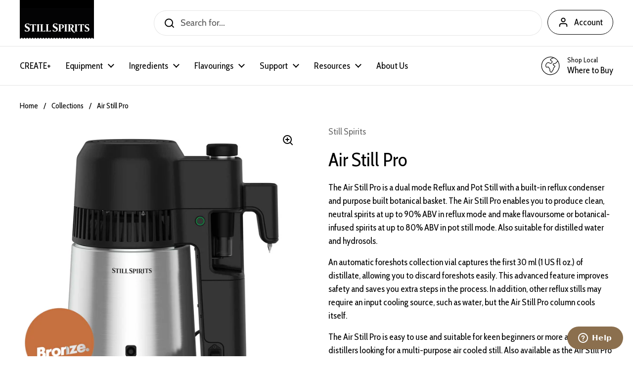

--- FILE ---
content_type: text/html; charset=utf-8
request_url: https://www.stillspirits.com/products/air-still-pro
body_size: 24563
content:
<!doctype html><html class="no-js" lang="en" dir="ltr">
<head><meta charset="utf-8">
  <meta http-equiv="X-UA-Compatible" content="IE=edge,chrome=1">
  <meta name="viewport" content="width=device-width, initial-scale=1.0, height=device-height, minimum-scale=1.0">
  
  <!-- Start cookieyes banner --> <script id="cookieyes" type="text/javascript" src="https://cdn-cookieyes.com/client_data/7ec0328068d27c9eb597b4bb/script.js"></script> <!-- End cookieyes banner --><link rel="shortcut icon" href="//www.stillspirits.com/cdn/shop/files/favicon_5ac718f4-e4b3-456f-89fd-7c804a8ed919.png?crop=center&height=32&v=1688079512&width=32" type="image/png" /><title>Air Still Pro &ndash; Still Spirits
</title><meta name="description" content="The Air Still Pro is a dual mode Reflux and Pot Still with a built-in reflux condenser and purpose built botanical basket. The Air Still Pro enables you to produce clean, neutral spirits at up to 90% ABV in reflux mode and make flavoursome or botanical-infused spirits at up to 80% ABV in pot still mode. Also suitable f">

<meta property="og:site_name" content="Still Spirits">
<meta property="og:url" content="https://www.stillspirits.com/products/air-still-pro">
<meta property="og:title" content="Air Still Pro">
<meta property="og:type" content="product">
<meta property="og:description" content="The Air Still Pro is a dual mode Reflux and Pot Still with a built-in reflux condenser and purpose built botanical basket. The Air Still Pro enables you to produce clean, neutral spirits at up to 90% ABV in reflux mode and make flavoursome or botanical-infused spirits at up to 80% ABV in pot still mode. Also suitable f"><meta property="og:image" content="http://www.stillspirits.com/cdn/shop/files/Air_Still_Pro_Design_Award.jpg?v=1696884902">
  <meta property="og:image:secure_url" content="https://www.stillspirits.com/cdn/shop/files/Air_Still_Pro_Design_Award.jpg?v=1696884902">
  <meta property="og:image:width" content="1500">
  <meta property="og:image:height" content="1500"><meta name="twitter:card" content="summary_large_image">
<meta name="twitter:title" content="Air Still Pro">
<meta name="twitter:description" content="The Air Still Pro is a dual mode Reflux and Pot Still with a built-in reflux condenser and purpose built botanical basket. The Air Still Pro enables you to produce clean, neutral spirits at up to 90% ABV in reflux mode and make flavoursome or botanical-infused spirits at up to 80% ABV in pot still mode. Also suitable f"><script type="application/ld+json">
  [
    {
      "@context": "https://schema.org",
      "@type": "WebSite",
      "name": "Still Spirits",
      "url": "https:\/\/www.stillspirits.com"
    },
    {
      "@context": "https://schema.org",
      "@type": "Organization",
      "name": "Still Spirits",
      "url": "https:\/\/www.stillspirits.com"
    }
  ]
</script>

<script type="application/ld+json">
{
  "@context": "http://schema.org",
  "@type": "BreadcrumbList",
  "itemListElement": [
    {
      "@type": "ListItem",
      "position": 1,
      "name": "Home",
      "item": "https://www.stillspirits.com"
    },{
        "@type": "ListItem",
        "position": 2,
        "name": "Air Still Pro",
        "item": "https://www.stillspirits.com/products/air-still-pro"
      }]
}
</script><script type="application/ld+json">
  {
    "@context": "http://schema.org",
    "@type": "Product",
    "name": "Air Still Pro",
    "url": "https:\/\/www.stillspirits.com\/products\/air-still-pro",
    "offers": [{
          "@type" : "Offer","sku": "50004","availability" : "http://schema.org/InStock","url" : "https:\/\/www.stillspirits.com\/products\/air-still-pro?variant=45211181318434"
        }
],
    "brand": {
      "@type": "Brand",
      "name": "Still Spirits"
    },
    "description": "The Air Still Pro is a dual mode Reflux and Pot Still with a built-in reflux condenser and purpose built botanical basket. The Air Still Pro enables you to produce clean, neutral spirits at up to 90% ABV in reflux mode and make flavoursome or botanical-infused spirits at up to 80% ABV in pot still mode. Also suitable for distilled water and hydrosols.\nAn automatic foreshots collection vial captures the first 30 ml (1 US fl oz.) of distillate, allowing you to discard foreshots easily. This advanced feature improves safety and saves you extra steps in the process. In addition, other reflux stills may require an input cooling source, such as water, but the Air Still Pro column cools itself.\nThe Air Still Pro is easy to use and suitable for keen beginners or more advanced distillers looking for a multi-purpose air cooled still. Also available as the Air Still Pro Head Unit to upgrade your Still Spirits Air Still.\n",
    "category": "Stills","sku": "50004",
    "image": {
      "@type": "ImageObject",
      "url": "https:\/\/www.stillspirits.com\/cdn\/shop\/files\/Air_Still_Pro_Design_Award.jpg?v=1696884902",
      "image": "https:\/\/www.stillspirits.com\/cdn\/shop\/files\/Air_Still_Pro_Design_Award.jpg?v=1696884902",
      "name": "Air Still Pro",
      "width": "1500",
      "height": "1500"
    }
  }
  </script><link rel="canonical" href="https://www.stillspirits.com/products/air-still-pro">

  <link rel="preconnect" href="https://cdn.shopify.com"><link rel="preconnect" href="https://fonts.shopifycdn.com" crossorigin><link href="//www.stillspirits.com/cdn/shop/t/10/assets/theme.css?v=70895216563387322061726524629" as="style" rel="preload"><link href="//www.stillspirits.com/cdn/shop/t/10/assets/section-header.css?v=133762657217502932151726524629" as="style" rel="preload"><link href="//www.stillspirits.com/cdn/shop/t/10/assets/section-main-product.css?v=80769279580812185131726524629" as="style" rel="preload"><link rel="preload" as="image" href="//www.stillspirits.com/cdn/shop/files/Air_Still_Pro_Design_Award.jpg?v=1696884902&width=480" imagesrcset="//www.stillspirits.com/cdn/shop/files/Air_Still_Pro_Design_Award.jpg?v=1696884902&width=240 240w,//www.stillspirits.com/cdn/shop/files/Air_Still_Pro_Design_Award.jpg?v=1696884902&width=360 360w,//www.stillspirits.com/cdn/shop/files/Air_Still_Pro_Design_Award.jpg?v=1696884902&width=420 420w,//www.stillspirits.com/cdn/shop/files/Air_Still_Pro_Design_Award.jpg?v=1696884902&width=480 480w,//www.stillspirits.com/cdn/shop/files/Air_Still_Pro_Design_Award.jpg?v=1696884902&width=640 640w,//www.stillspirits.com/cdn/shop/files/Air_Still_Pro_Design_Award.jpg?v=1696884902&width=840 840w,//www.stillspirits.com/cdn/shop/files/Air_Still_Pro_Design_Award.jpg?v=1696884902&width=1080 1080w,//www.stillspirits.com/cdn/shop/files/Air_Still_Pro_Design_Award.jpg?v=1696884902&width=1280 1280w" imagesizes="(max-width: 767px) calc(100vw - 20px), (max-width: 1360px) 50vw, 620px"><link rel="preload" href="//www.stillspirits.com/cdn/fonts/cabin/cabin_n4.cefc6494a78f87584a6f312fea532919154f66fe.woff2" as="font" type="font/woff2" crossorigin><link rel="preload" href="//www.stillspirits.com/cdn/fonts/cabin/cabin_n4.cefc6494a78f87584a6f312fea532919154f66fe.woff2" as="font" type="font/woff2" crossorigin><style type="text/css">
@font-face {
  font-family: Cabin;
  font-weight: 400;
  font-style: normal;
  font-display: swap;
  src: url("//www.stillspirits.com/cdn/fonts/cabin/cabin_n4.cefc6494a78f87584a6f312fea532919154f66fe.woff2") format("woff2"),
       url("//www.stillspirits.com/cdn/fonts/cabin/cabin_n4.8c16611b00f59d27f4b27ce4328dfe514ce77517.woff") format("woff");
}
@font-face {
  font-family: Cabin;
  font-weight: 400;
  font-style: normal;
  font-display: swap;
  src: url("//www.stillspirits.com/cdn/fonts/cabin/cabin_n4.cefc6494a78f87584a6f312fea532919154f66fe.woff2") format("woff2"),
       url("//www.stillspirits.com/cdn/fonts/cabin/cabin_n4.8c16611b00f59d27f4b27ce4328dfe514ce77517.woff") format("woff");
}
@font-face {
  font-family: Cabin;
  font-weight: 500;
  font-style: normal;
  font-display: swap;
  src: url("//www.stillspirits.com/cdn/fonts/cabin/cabin_n5.0250ac238cfbbff14d3c16fcc89f227ca95d5c6f.woff2") format("woff2"),
       url("//www.stillspirits.com/cdn/fonts/cabin/cabin_n5.46470cf25a90d766aece73a31a42bfd8ef7a470b.woff") format("woff");
}
@font-face {
  font-family: Cabin;
  font-weight: 400;
  font-style: italic;
  font-display: swap;
  src: url("//www.stillspirits.com/cdn/fonts/cabin/cabin_i4.d89c1b32b09ecbc46c12781fcf7b2085f17c0be9.woff2") format("woff2"),
       url("//www.stillspirits.com/cdn/fonts/cabin/cabin_i4.0a521b11d0b69adfc41e22a263eec7c02aecfe99.woff") format("woff");
}




</style>
<style type="text/css">

  :root {

    /* Direction */
    --direction: ltr;

    /* Font variables */

    --font-stack-headings: Cabin, sans-serif;
    --font-weight-headings: 400;
    --font-style-headings: normal;

    --font-stack-body: Cabin, sans-serif;
    --font-weight-body: 400;--font-weight-body-bold: 500;--font-style-body: normal;--font-weight-buttons: var(--font-weight-body);--font-weight-menu: var(--font-weight-body-bold);--base-headings-size: 55;
    --base-headings-line: 1.2;
    --base-body-size: 18;
    --base-body-line: 1.5;

    --base-menu-size: 18;

    /* Color variables */

    --color-background-header: #ffffff;
    --color-secondary-background-header: rgba(0, 0, 0, 0.08);
    --color-opacity-background-header: rgba(255, 255, 255, 0);
    --color-text-header: #000000;
    --color-foreground-header: #fff;
    --color-accent-header: #000000;
    --color-foreground-accent-header: #fff;
    --color-borders-header: rgba(0, 0, 0, 0.1);

    --color-background-main: #ffffff;
    --color-secondary-background-main: rgba(0, 0, 0, 0.08);
    --color-third-background-main: rgba(0, 0, 0, 0.04);
    --color-fourth-background-main: rgba(0, 0, 0, 0.02);
    --color-opacity-background-main: rgba(255, 255, 255, 0);
    --color-text-main: #000000;
    --color-foreground-main: #fff;
    --color-secondary-text-main: rgba(0, 0, 0, 0.6);
    --color-accent-main: #000000;
    --color-foreground-accent-main: #fff;
    --color-borders-main: rgba(0, 0, 0, 0.15);

    --color-background-cards: #ffffff;
    --color-gradient-cards: ;
    --color-text-cards: #000000;
    --color-foreground-cards: #fff;
    --color-secondary-text-cards: rgba(0, 0, 0, 0.6);
    --color-accent-cards: #000000;
    --color-foreground-accent-cards: #fff;
    --color-borders-cards: #757575;

    --color-background-footer: #000000;
    --color-text-footer: #e1e1e1;
    --color-accent-footer: #757575;
    --color-borders-footer: rgba(225, 225, 225, 0.15);

    --color-borders-forms-primary: rgba(0, 0, 0, 0.3);
    --color-borders-forms-secondary: rgba(0, 0, 0, 0.6);

    /* Borders */

    --border-width-cards: 1px;
    --border-radius-cards: 10px;
    --border-width-buttons: 1px;
    --border-radius-buttons: 30px;
    --border-width-forms: 1px;
    --border-radius-forms: 5px;

    /* Shadows */
    --shadow-x-cards: 0px;
    --shadow-y-cards: -17px;
    --shadow-blur-cards: 0px;
    --color-shadow-cards: rgba(0,0,0,0);
    --shadow-x-buttons: 0px;
    --shadow-y-buttons: 0px;
    --shadow-blur-buttons: 0px;
    --color-shadow-buttons: rgba(0,0,0,0);

    /* Layout */

    --grid-gap-original-base: 28px;
    --container-vertical-space-base: 100px;
    --image-fit-padding: 10%;

  }

  .facets__summary, #main select, .sidebar select, .modal-content select {
    background-image: url('data:image/svg+xml;utf8,<svg width="13" height="8" fill="none" xmlns="http://www.w3.org/2000/svg"><path d="M1.414.086 7.9 6.57 6.485 7.985 0 1.5 1.414.086Z" fill="%23000000"/><path d="M12.985 1.515 6.5 8 5.085 6.586 11.571.101l1.414 1.414Z" fill="%23000000"/></svg>');
  }

  .card .star-rating__stars {
    background-image: url('data:image/svg+xml;utf8,<svg width="20" height="13" viewBox="0 0 14 13" fill="none" xmlns="http://www.w3.org/2000/svg"><path d="m7 0 1.572 4.837h5.085l-4.114 2.99 1.572 4.836L7 9.673l-4.114 2.99 1.571-4.837-4.114-2.99h5.085L7 0Z" stroke="%23000000" stroke-width="1"/></svg>');
  }
  .card .star-rating__stars-active {
    background-image: url('data:image/svg+xml;utf8,<svg width="20" height="13" viewBox="0 0 14 13" fill="none" xmlns="http://www.w3.org/2000/svg"><path d="m7 0 1.572 4.837h5.085l-4.114 2.99 1.572 4.836L7 9.673l-4.114 2.99 1.571-4.837-4.114-2.99h5.085L7 0Z" fill="%23000000" stroke-width="0"/></svg>');
  }

  .star-rating__stars {
    background-image: url('data:image/svg+xml;utf8,<svg width="20" height="13" viewBox="0 0 14 13" fill="none" xmlns="http://www.w3.org/2000/svg"><path d="m7 0 1.572 4.837h5.085l-4.114 2.99 1.572 4.836L7 9.673l-4.114 2.99 1.571-4.837-4.114-2.99h5.085L7 0Z" stroke="%23000000" stroke-width="1"/></svg>');
  }
  .star-rating__stars-active {
    background-image: url('data:image/svg+xml;utf8,<svg width="20" height="13" viewBox="0 0 14 13" fill="none" xmlns="http://www.w3.org/2000/svg"><path d="m7 0 1.572 4.837h5.085l-4.114 2.99 1.572 4.836L7 9.673l-4.114 2.99 1.571-4.837-4.114-2.99h5.085L7 0Z" fill="%23000000" stroke-width="0"/></svg>');
  }

  .product-item {}</style>

<style id="root-height">
  :root {
    --window-height: 100vh;
  }
</style><link href="//www.stillspirits.com/cdn/shop/t/10/assets/theme.css?v=70895216563387322061726524629" rel="stylesheet" type="text/css" media="all" />
  <link href="//www.stillspirits.com/cdn/shop/t/10/assets/custom.css?v=61092869472685151041760320988" rel="stylesheet" type="text/css" media="all" />

	<script>window.performance && window.performance.mark && window.performance.mark('shopify.content_for_header.start');</script><meta id="shopify-digital-wallet" name="shopify-digital-wallet" content="/68986568994/digital_wallets/dialog">
<link rel="alternate" type="application/json+oembed" href="https://www.stillspirits.com/products/air-still-pro.oembed">
<script async="async" src="/checkouts/internal/preloads.js?locale=en-NZ"></script>
<script id="shopify-features" type="application/json">{"accessToken":"6fceb40d04d37cb4c3ca7368598293be","betas":["rich-media-storefront-analytics"],"domain":"www.stillspirits.com","predictiveSearch":true,"shopId":68986568994,"locale":"en"}</script>
<script>var Shopify = Shopify || {};
Shopify.shop = "still-spirits.myshopify.com";
Shopify.locale = "en";
Shopify.currency = {"active":"NZD","rate":"1.0"};
Shopify.country = "NZ";
Shopify.theme = {"name":"Local (V6 - Sep)","id":171770183970,"schema_name":"Local","schema_version":"2.2.0","theme_store_id":1651,"role":"main"};
Shopify.theme.handle = "null";
Shopify.theme.style = {"id":null,"handle":null};
Shopify.cdnHost = "www.stillspirits.com/cdn";
Shopify.routes = Shopify.routes || {};
Shopify.routes.root = "/";</script>
<script type="module">!function(o){(o.Shopify=o.Shopify||{}).modules=!0}(window);</script>
<script>!function(o){function n(){var o=[];function n(){o.push(Array.prototype.slice.apply(arguments))}return n.q=o,n}var t=o.Shopify=o.Shopify||{};t.loadFeatures=n(),t.autoloadFeatures=n()}(window);</script>
<script id="shop-js-analytics" type="application/json">{"pageType":"product"}</script>
<script defer="defer" async type="module" src="//www.stillspirits.com/cdn/shopifycloud/shop-js/modules/v2/client.init-shop-cart-sync_BT-GjEfc.en.esm.js"></script>
<script defer="defer" async type="module" src="//www.stillspirits.com/cdn/shopifycloud/shop-js/modules/v2/chunk.common_D58fp_Oc.esm.js"></script>
<script defer="defer" async type="module" src="//www.stillspirits.com/cdn/shopifycloud/shop-js/modules/v2/chunk.modal_xMitdFEc.esm.js"></script>
<script type="module">
  await import("//www.stillspirits.com/cdn/shopifycloud/shop-js/modules/v2/client.init-shop-cart-sync_BT-GjEfc.en.esm.js");
await import("//www.stillspirits.com/cdn/shopifycloud/shop-js/modules/v2/chunk.common_D58fp_Oc.esm.js");
await import("//www.stillspirits.com/cdn/shopifycloud/shop-js/modules/v2/chunk.modal_xMitdFEc.esm.js");

  window.Shopify.SignInWithShop?.initShopCartSync?.({"fedCMEnabled":true,"windoidEnabled":true});

</script>
<script>(function() {
  var isLoaded = false;
  function asyncLoad() {
    if (isLoaded) return;
    isLoaded = true;
    var urls = ["https:\/\/io.dropinblog.com\/js\/shopify.js?shop=still-spirits.myshopify.com"];
    for (var i = 0; i < urls.length; i++) {
      var s = document.createElement('script');
      s.type = 'text/javascript';
      s.async = true;
      s.src = urls[i];
      var x = document.getElementsByTagName('script')[0];
      x.parentNode.insertBefore(s, x);
    }
  };
  if(window.attachEvent) {
    window.attachEvent('onload', asyncLoad);
  } else {
    window.addEventListener('load', asyncLoad, false);
  }
})();</script>
<script id="__st">var __st={"a":68986568994,"offset":46800,"reqid":"da781808-1668-467b-a08b-7fa02b135451-1769106055","pageurl":"www.stillspirits.com\/products\/air-still-pro","u":"a1bc82dbb187","p":"product","rtyp":"product","rid":8288411877666};</script>
<script>window.ShopifyPaypalV4VisibilityTracking = true;</script>
<script id="captcha-bootstrap">!function(){'use strict';const t='contact',e='account',n='new_comment',o=[[t,t],['blogs',n],['comments',n],[t,'customer']],c=[[e,'customer_login'],[e,'guest_login'],[e,'recover_customer_password'],[e,'create_customer']],r=t=>t.map((([t,e])=>`form[action*='/${t}']:not([data-nocaptcha='true']) input[name='form_type'][value='${e}']`)).join(','),a=t=>()=>t?[...document.querySelectorAll(t)].map((t=>t.form)):[];function s(){const t=[...o],e=r(t);return a(e)}const i='password',u='form_key',d=['recaptcha-v3-token','g-recaptcha-response','h-captcha-response',i],f=()=>{try{return window.sessionStorage}catch{return}},m='__shopify_v',_=t=>t.elements[u];function p(t,e,n=!1){try{const o=window.sessionStorage,c=JSON.parse(o.getItem(e)),{data:r}=function(t){const{data:e,action:n}=t;return t[m]||n?{data:e,action:n}:{data:t,action:n}}(c);for(const[e,n]of Object.entries(r))t.elements[e]&&(t.elements[e].value=n);n&&o.removeItem(e)}catch(o){console.error('form repopulation failed',{error:o})}}const l='form_type',E='cptcha';function T(t){t.dataset[E]=!0}const w=window,h=w.document,L='Shopify',v='ce_forms',y='captcha';let A=!1;((t,e)=>{const n=(g='f06e6c50-85a8-45c8-87d0-21a2b65856fe',I='https://cdn.shopify.com/shopifycloud/storefront-forms-hcaptcha/ce_storefront_forms_captcha_hcaptcha.v1.5.2.iife.js',D={infoText:'Protected by hCaptcha',privacyText:'Privacy',termsText:'Terms'},(t,e,n)=>{const o=w[L][v],c=o.bindForm;if(c)return c(t,g,e,D).then(n);var r;o.q.push([[t,g,e,D],n]),r=I,A||(h.body.append(Object.assign(h.createElement('script'),{id:'captcha-provider',async:!0,src:r})),A=!0)});var g,I,D;w[L]=w[L]||{},w[L][v]=w[L][v]||{},w[L][v].q=[],w[L][y]=w[L][y]||{},w[L][y].protect=function(t,e){n(t,void 0,e),T(t)},Object.freeze(w[L][y]),function(t,e,n,w,h,L){const[v,y,A,g]=function(t,e,n){const i=e?o:[],u=t?c:[],d=[...i,...u],f=r(d),m=r(i),_=r(d.filter((([t,e])=>n.includes(e))));return[a(f),a(m),a(_),s()]}(w,h,L),I=t=>{const e=t.target;return e instanceof HTMLFormElement?e:e&&e.form},D=t=>v().includes(t);t.addEventListener('submit',(t=>{const e=I(t);if(!e)return;const n=D(e)&&!e.dataset.hcaptchaBound&&!e.dataset.recaptchaBound,o=_(e),c=g().includes(e)&&(!o||!o.value);(n||c)&&t.preventDefault(),c&&!n&&(function(t){try{if(!f())return;!function(t){const e=f();if(!e)return;const n=_(t);if(!n)return;const o=n.value;o&&e.removeItem(o)}(t);const e=Array.from(Array(32),(()=>Math.random().toString(36)[2])).join('');!function(t,e){_(t)||t.append(Object.assign(document.createElement('input'),{type:'hidden',name:u})),t.elements[u].value=e}(t,e),function(t,e){const n=f();if(!n)return;const o=[...t.querySelectorAll(`input[type='${i}']`)].map((({name:t})=>t)),c=[...d,...o],r={};for(const[a,s]of new FormData(t).entries())c.includes(a)||(r[a]=s);n.setItem(e,JSON.stringify({[m]:1,action:t.action,data:r}))}(t,e)}catch(e){console.error('failed to persist form',e)}}(e),e.submit())}));const S=(t,e)=>{t&&!t.dataset[E]&&(n(t,e.some((e=>e===t))),T(t))};for(const o of['focusin','change'])t.addEventListener(o,(t=>{const e=I(t);D(e)&&S(e,y())}));const B=e.get('form_key'),M=e.get(l),P=B&&M;t.addEventListener('DOMContentLoaded',(()=>{const t=y();if(P)for(const e of t)e.elements[l].value===M&&p(e,B);[...new Set([...A(),...v().filter((t=>'true'===t.dataset.shopifyCaptcha))])].forEach((e=>S(e,t)))}))}(h,new URLSearchParams(w.location.search),n,t,e,['guest_login'])})(!0,!0)}();</script>
<script integrity="sha256-4kQ18oKyAcykRKYeNunJcIwy7WH5gtpwJnB7kiuLZ1E=" data-source-attribution="shopify.loadfeatures" defer="defer" src="//www.stillspirits.com/cdn/shopifycloud/storefront/assets/storefront/load_feature-a0a9edcb.js" crossorigin="anonymous"></script>
<script data-source-attribution="shopify.dynamic_checkout.dynamic.init">var Shopify=Shopify||{};Shopify.PaymentButton=Shopify.PaymentButton||{isStorefrontPortableWallets:!0,init:function(){window.Shopify.PaymentButton.init=function(){};var t=document.createElement("script");t.src="https://www.stillspirits.com/cdn/shopifycloud/portable-wallets/latest/portable-wallets.en.js",t.type="module",document.head.appendChild(t)}};
</script>
<script data-source-attribution="shopify.dynamic_checkout.buyer_consent">
  function portableWalletsHideBuyerConsent(e){var t=document.getElementById("shopify-buyer-consent"),n=document.getElementById("shopify-subscription-policy-button");t&&n&&(t.classList.add("hidden"),t.setAttribute("aria-hidden","true"),n.removeEventListener("click",e))}function portableWalletsShowBuyerConsent(e){var t=document.getElementById("shopify-buyer-consent"),n=document.getElementById("shopify-subscription-policy-button");t&&n&&(t.classList.remove("hidden"),t.removeAttribute("aria-hidden"),n.addEventListener("click",e))}window.Shopify?.PaymentButton&&(window.Shopify.PaymentButton.hideBuyerConsent=portableWalletsHideBuyerConsent,window.Shopify.PaymentButton.showBuyerConsent=portableWalletsShowBuyerConsent);
</script>
<script data-source-attribution="shopify.dynamic_checkout.cart.bootstrap">document.addEventListener("DOMContentLoaded",(function(){function t(){return document.querySelector("shopify-accelerated-checkout-cart, shopify-accelerated-checkout")}if(t())Shopify.PaymentButton.init();else{new MutationObserver((function(e,n){t()&&(Shopify.PaymentButton.init(),n.disconnect())})).observe(document.body,{childList:!0,subtree:!0})}}));
</script>
<script id='scb4127' type='text/javascript' async='' src='https://www.stillspirits.com/cdn/shopifycloud/privacy-banner/storefront-banner.js'></script>
<script>window.performance && window.performance.mark && window.performance.mark('shopify.content_for_header.end');</script>

  <script>
    const rbi = [];
    const ribSetSize = (img) => {
      if ( img.offsetWidth / img.dataset.ratio < img.offsetHeight ) {
        img.setAttribute('sizes', `${Math.ceil(img.offsetHeight * img.dataset.ratio)}px`);
      } else {
        img.setAttribute('sizes', `${Math.ceil(img.offsetWidth)}px`);
      }
    }
    const debounce = (fn, wait) => {
      let t;
      return (...args) => {
        clearTimeout(t);
        t = setTimeout(() => fn.apply(this, args), wait);
      };
    }
    window.KEYCODES = {
      TAB: 9,
      ESC: 27,
      DOWN: 40,
      RIGHT: 39,
      UP: 38,
      LEFT: 37,
      RETURN: 13
    };
    window.addEventListener('resize', debounce(()=>{
      for ( let img of rbi ) {
        ribSetSize(img);
      }
    }, 250));
  </script><noscript>
    <link rel="stylesheet" href="//www.stillspirits.com/cdn/shop/t/10/assets/theme-noscript.css?v=143499523122431679711726524629">
  </noscript>

  <!-- Hotjar Tracking Code for https://www.stillspirits.com -->
<script>
    (function(h,o,t,j,a,r){
        h.hj=h.hj||function(){(h.hj.q=h.hj.q||[]).push(arguments)};
        h._hjSettings={hjid:2625309,hjsv:6};
        a=o.getElementsByTagName('head')[0];
        r=o.createElement('script');r.async=1;
        r.src=t+h._hjSettings.hjid+j+h._hjSettings.hjsv;
        a.appendChild(r);
    })(window,document,'https://static.hotjar.com/c/hotjar-','.js?sv=');
</script>

  

<!-- BEGIN app block: shopify://apps/klaviyo-email-marketing-sms/blocks/klaviyo-onsite-embed/2632fe16-c075-4321-a88b-50b567f42507 -->












  <script async src="https://static.klaviyo.com/onsite/js/TrJY8K/klaviyo.js?company_id=TrJY8K"></script>
  <script>!function(){if(!window.klaviyo){window._klOnsite=window._klOnsite||[];try{window.klaviyo=new Proxy({},{get:function(n,i){return"push"===i?function(){var n;(n=window._klOnsite).push.apply(n,arguments)}:function(){for(var n=arguments.length,o=new Array(n),w=0;w<n;w++)o[w]=arguments[w];var t="function"==typeof o[o.length-1]?o.pop():void 0,e=new Promise((function(n){window._klOnsite.push([i].concat(o,[function(i){t&&t(i),n(i)}]))}));return e}}})}catch(n){window.klaviyo=window.klaviyo||[],window.klaviyo.push=function(){var n;(n=window._klOnsite).push.apply(n,arguments)}}}}();</script>

  
    <script id="viewed_product">
      if (item == null) {
        var _learnq = _learnq || [];

        var MetafieldReviews = null
        var MetafieldYotpoRating = null
        var MetafieldYotpoCount = null
        var MetafieldLooxRating = null
        var MetafieldLooxCount = null
        var okendoProduct = null
        var okendoProductReviewCount = null
        var okendoProductReviewAverageValue = null
        try {
          // The following fields are used for Customer Hub recently viewed in order to add reviews.
          // This information is not part of __kla_viewed. Instead, it is part of __kla_viewed_reviewed_items
          MetafieldReviews = {};
          MetafieldYotpoRating = null
          MetafieldYotpoCount = null
          MetafieldLooxRating = null
          MetafieldLooxCount = null

          okendoProduct = null
          // If the okendo metafield is not legacy, it will error, which then requires the new json formatted data
          if (okendoProduct && 'error' in okendoProduct) {
            okendoProduct = null
          }
          okendoProductReviewCount = okendoProduct ? okendoProduct.reviewCount : null
          okendoProductReviewAverageValue = okendoProduct ? okendoProduct.reviewAverageValue : null
        } catch (error) {
          console.error('Error in Klaviyo onsite reviews tracking:', error);
        }

        var item = {
          Name: "Air Still Pro",
          ProductID: 8288411877666,
          Categories: ["Distilling Systems","Equipment","Pot Systems","Reflux Systems"],
          ImageURL: "https://www.stillspirits.com/cdn/shop/files/Air_Still_Pro_Design_Award_grande.jpg?v=1696884902",
          URL: "https://www.stillspirits.com/products/air-still-pro",
          Brand: "Still Spirits",
          Price: "$1.00",
          Value: "1.00",
          CompareAtPrice: "$0.00"
        };
        _learnq.push(['track', 'Viewed Product', item]);
        _learnq.push(['trackViewedItem', {
          Title: item.Name,
          ItemId: item.ProductID,
          Categories: item.Categories,
          ImageUrl: item.ImageURL,
          Url: item.URL,
          Metadata: {
            Brand: item.Brand,
            Price: item.Price,
            Value: item.Value,
            CompareAtPrice: item.CompareAtPrice
          },
          metafields:{
            reviews: MetafieldReviews,
            yotpo:{
              rating: MetafieldYotpoRating,
              count: MetafieldYotpoCount,
            },
            loox:{
              rating: MetafieldLooxRating,
              count: MetafieldLooxCount,
            },
            okendo: {
              rating: okendoProductReviewAverageValue,
              count: okendoProductReviewCount,
            }
          }
        }]);
      }
    </script>
  




  <script>
    window.klaviyoReviewsProductDesignMode = false
  </script>







<!-- END app block --><link href="https://monorail-edge.shopifysvc.com" rel="dns-prefetch">
<script>(function(){if ("sendBeacon" in navigator && "performance" in window) {try {var session_token_from_headers = performance.getEntriesByType('navigation')[0].serverTiming.find(x => x.name == '_s').description;} catch {var session_token_from_headers = undefined;}var session_cookie_matches = document.cookie.match(/_shopify_s=([^;]*)/);var session_token_from_cookie = session_cookie_matches && session_cookie_matches.length === 2 ? session_cookie_matches[1] : "";var session_token = session_token_from_headers || session_token_from_cookie || "";function handle_abandonment_event(e) {var entries = performance.getEntries().filter(function(entry) {return /monorail-edge.shopifysvc.com/.test(entry.name);});if (!window.abandonment_tracked && entries.length === 0) {window.abandonment_tracked = true;var currentMs = Date.now();var navigation_start = performance.timing.navigationStart;var payload = {shop_id: 68986568994,url: window.location.href,navigation_start,duration: currentMs - navigation_start,session_token,page_type: "product"};window.navigator.sendBeacon("https://monorail-edge.shopifysvc.com/v1/produce", JSON.stringify({schema_id: "online_store_buyer_site_abandonment/1.1",payload: payload,metadata: {event_created_at_ms: currentMs,event_sent_at_ms: currentMs}}));}}window.addEventListener('pagehide', handle_abandonment_event);}}());</script>
<script id="web-pixels-manager-setup">(function e(e,d,r,n,o){if(void 0===o&&(o={}),!Boolean(null===(a=null===(i=window.Shopify)||void 0===i?void 0:i.analytics)||void 0===a?void 0:a.replayQueue)){var i,a;window.Shopify=window.Shopify||{};var t=window.Shopify;t.analytics=t.analytics||{};var s=t.analytics;s.replayQueue=[],s.publish=function(e,d,r){return s.replayQueue.push([e,d,r]),!0};try{self.performance.mark("wpm:start")}catch(e){}var l=function(){var e={modern:/Edge?\/(1{2}[4-9]|1[2-9]\d|[2-9]\d{2}|\d{4,})\.\d+(\.\d+|)|Firefox\/(1{2}[4-9]|1[2-9]\d|[2-9]\d{2}|\d{4,})\.\d+(\.\d+|)|Chrom(ium|e)\/(9{2}|\d{3,})\.\d+(\.\d+|)|(Maci|X1{2}).+ Version\/(15\.\d+|(1[6-9]|[2-9]\d|\d{3,})\.\d+)([,.]\d+|)( \(\w+\)|)( Mobile\/\w+|) Safari\/|Chrome.+OPR\/(9{2}|\d{3,})\.\d+\.\d+|(CPU[ +]OS|iPhone[ +]OS|CPU[ +]iPhone|CPU IPhone OS|CPU iPad OS)[ +]+(15[._]\d+|(1[6-9]|[2-9]\d|\d{3,})[._]\d+)([._]\d+|)|Android:?[ /-](13[3-9]|1[4-9]\d|[2-9]\d{2}|\d{4,})(\.\d+|)(\.\d+|)|Android.+Firefox\/(13[5-9]|1[4-9]\d|[2-9]\d{2}|\d{4,})\.\d+(\.\d+|)|Android.+Chrom(ium|e)\/(13[3-9]|1[4-9]\d|[2-9]\d{2}|\d{4,})\.\d+(\.\d+|)|SamsungBrowser\/([2-9]\d|\d{3,})\.\d+/,legacy:/Edge?\/(1[6-9]|[2-9]\d|\d{3,})\.\d+(\.\d+|)|Firefox\/(5[4-9]|[6-9]\d|\d{3,})\.\d+(\.\d+|)|Chrom(ium|e)\/(5[1-9]|[6-9]\d|\d{3,})\.\d+(\.\d+|)([\d.]+$|.*Safari\/(?![\d.]+ Edge\/[\d.]+$))|(Maci|X1{2}).+ Version\/(10\.\d+|(1[1-9]|[2-9]\d|\d{3,})\.\d+)([,.]\d+|)( \(\w+\)|)( Mobile\/\w+|) Safari\/|Chrome.+OPR\/(3[89]|[4-9]\d|\d{3,})\.\d+\.\d+|(CPU[ +]OS|iPhone[ +]OS|CPU[ +]iPhone|CPU IPhone OS|CPU iPad OS)[ +]+(10[._]\d+|(1[1-9]|[2-9]\d|\d{3,})[._]\d+)([._]\d+|)|Android:?[ /-](13[3-9]|1[4-9]\d|[2-9]\d{2}|\d{4,})(\.\d+|)(\.\d+|)|Mobile Safari.+OPR\/([89]\d|\d{3,})\.\d+\.\d+|Android.+Firefox\/(13[5-9]|1[4-9]\d|[2-9]\d{2}|\d{4,})\.\d+(\.\d+|)|Android.+Chrom(ium|e)\/(13[3-9]|1[4-9]\d|[2-9]\d{2}|\d{4,})\.\d+(\.\d+|)|Android.+(UC? ?Browser|UCWEB|U3)[ /]?(15\.([5-9]|\d{2,})|(1[6-9]|[2-9]\d|\d{3,})\.\d+)\.\d+|SamsungBrowser\/(5\.\d+|([6-9]|\d{2,})\.\d+)|Android.+MQ{2}Browser\/(14(\.(9|\d{2,})|)|(1[5-9]|[2-9]\d|\d{3,})(\.\d+|))(\.\d+|)|K[Aa][Ii]OS\/(3\.\d+|([4-9]|\d{2,})\.\d+)(\.\d+|)/},d=e.modern,r=e.legacy,n=navigator.userAgent;return n.match(d)?"modern":n.match(r)?"legacy":"unknown"}(),u="modern"===l?"modern":"legacy",c=(null!=n?n:{modern:"",legacy:""})[u],f=function(e){return[e.baseUrl,"/wpm","/b",e.hashVersion,"modern"===e.buildTarget?"m":"l",".js"].join("")}({baseUrl:d,hashVersion:r,buildTarget:u}),m=function(e){var d=e.version,r=e.bundleTarget,n=e.surface,o=e.pageUrl,i=e.monorailEndpoint;return{emit:function(e){var a=e.status,t=e.errorMsg,s=(new Date).getTime(),l=JSON.stringify({metadata:{event_sent_at_ms:s},events:[{schema_id:"web_pixels_manager_load/3.1",payload:{version:d,bundle_target:r,page_url:o,status:a,surface:n,error_msg:t},metadata:{event_created_at_ms:s}}]});if(!i)return console&&console.warn&&console.warn("[Web Pixels Manager] No Monorail endpoint provided, skipping logging."),!1;try{return self.navigator.sendBeacon.bind(self.navigator)(i,l)}catch(e){}var u=new XMLHttpRequest;try{return u.open("POST",i,!0),u.setRequestHeader("Content-Type","text/plain"),u.send(l),!0}catch(e){return console&&console.warn&&console.warn("[Web Pixels Manager] Got an unhandled error while logging to Monorail."),!1}}}}({version:r,bundleTarget:l,surface:e.surface,pageUrl:self.location.href,monorailEndpoint:e.monorailEndpoint});try{o.browserTarget=l,function(e){var d=e.src,r=e.async,n=void 0===r||r,o=e.onload,i=e.onerror,a=e.sri,t=e.scriptDataAttributes,s=void 0===t?{}:t,l=document.createElement("script"),u=document.querySelector("head"),c=document.querySelector("body");if(l.async=n,l.src=d,a&&(l.integrity=a,l.crossOrigin="anonymous"),s)for(var f in s)if(Object.prototype.hasOwnProperty.call(s,f))try{l.dataset[f]=s[f]}catch(e){}if(o&&l.addEventListener("load",o),i&&l.addEventListener("error",i),u)u.appendChild(l);else{if(!c)throw new Error("Did not find a head or body element to append the script");c.appendChild(l)}}({src:f,async:!0,onload:function(){if(!function(){var e,d;return Boolean(null===(d=null===(e=window.Shopify)||void 0===e?void 0:e.analytics)||void 0===d?void 0:d.initialized)}()){var d=window.webPixelsManager.init(e)||void 0;if(d){var r=window.Shopify.analytics;r.replayQueue.forEach((function(e){var r=e[0],n=e[1],o=e[2];d.publishCustomEvent(r,n,o)})),r.replayQueue=[],r.publish=d.publishCustomEvent,r.visitor=d.visitor,r.initialized=!0}}},onerror:function(){return m.emit({status:"failed",errorMsg:"".concat(f," has failed to load")})},sri:function(e){var d=/^sha384-[A-Za-z0-9+/=]+$/;return"string"==typeof e&&d.test(e)}(c)?c:"",scriptDataAttributes:o}),m.emit({status:"loading"})}catch(e){m.emit({status:"failed",errorMsg:(null==e?void 0:e.message)||"Unknown error"})}}})({shopId: 68986568994,storefrontBaseUrl: "https://www.stillspirits.com",extensionsBaseUrl: "https://extensions.shopifycdn.com/cdn/shopifycloud/web-pixels-manager",monorailEndpoint: "https://monorail-edge.shopifysvc.com/unstable/produce_batch",surface: "storefront-renderer",enabledBetaFlags: ["2dca8a86"],webPixelsConfigList: [{"id":"2114158882","configuration":"{\"pixel_id\":\"802341959322661\",\"pixel_type\":\"facebook_pixel\"}","eventPayloadVersion":"v1","runtimeContext":"OPEN","scriptVersion":"ca16bc87fe92b6042fbaa3acc2fbdaa6","type":"APP","apiClientId":2329312,"privacyPurposes":["ANALYTICS","MARKETING","SALE_OF_DATA"],"dataSharingAdjustments":{"protectedCustomerApprovalScopes":["read_customer_address","read_customer_email","read_customer_name","read_customer_personal_data","read_customer_phone"]}},{"id":"789709090","configuration":"{\"config\":\"{\\\"pixel_id\\\":\\\"G-3790TGK1B8\\\",\\\"gtag_events\\\":[{\\\"type\\\":\\\"purchase\\\",\\\"action_label\\\":\\\"G-3790TGK1B8\\\"},{\\\"type\\\":\\\"page_view\\\",\\\"action_label\\\":\\\"G-3790TGK1B8\\\"},{\\\"type\\\":\\\"view_item\\\",\\\"action_label\\\":\\\"G-3790TGK1B8\\\"},{\\\"type\\\":\\\"search\\\",\\\"action_label\\\":\\\"G-3790TGK1B8\\\"},{\\\"type\\\":\\\"add_to_cart\\\",\\\"action_label\\\":\\\"G-3790TGK1B8\\\"},{\\\"type\\\":\\\"begin_checkout\\\",\\\"action_label\\\":\\\"G-3790TGK1B8\\\"},{\\\"type\\\":\\\"add_payment_info\\\",\\\"action_label\\\":\\\"G-3790TGK1B8\\\"}],\\\"enable_monitoring_mode\\\":false}\"}","eventPayloadVersion":"v1","runtimeContext":"OPEN","scriptVersion":"b2a88bafab3e21179ed38636efcd8a93","type":"APP","apiClientId":1780363,"privacyPurposes":[],"dataSharingAdjustments":{"protectedCustomerApprovalScopes":["read_customer_address","read_customer_email","read_customer_name","read_customer_personal_data","read_customer_phone"]}},{"id":"shopify-app-pixel","configuration":"{}","eventPayloadVersion":"v1","runtimeContext":"STRICT","scriptVersion":"0450","apiClientId":"shopify-pixel","type":"APP","privacyPurposes":["ANALYTICS","MARKETING"]},{"id":"shopify-custom-pixel","eventPayloadVersion":"v1","runtimeContext":"LAX","scriptVersion":"0450","apiClientId":"shopify-pixel","type":"CUSTOM","privacyPurposes":["ANALYTICS","MARKETING"]}],isMerchantRequest: false,initData: {"shop":{"name":"Still Spirits","paymentSettings":{"currencyCode":"NZD"},"myshopifyDomain":"still-spirits.myshopify.com","countryCode":"NZ","storefrontUrl":"https:\/\/www.stillspirits.com"},"customer":null,"cart":null,"checkout":null,"productVariants":[{"price":{"amount":1.0,"currencyCode":"NZD"},"product":{"title":"Air Still Pro","vendor":"Still Spirits","id":"8288411877666","untranslatedTitle":"Air Still Pro","url":"\/products\/air-still-pro","type":"Stills"},"id":"45211181318434","image":{"src":"\/\/www.stillspirits.com\/cdn\/shop\/files\/Air_Still_Pro_Design_Award.jpg?v=1696884902"},"sku":"50004","title":"Default Title","untranslatedTitle":"Default Title"}],"purchasingCompany":null},},"https://www.stillspirits.com/cdn","fcfee988w5aeb613cpc8e4bc33m6693e112",{"modern":"","legacy":""},{"shopId":"68986568994","storefrontBaseUrl":"https:\/\/www.stillspirits.com","extensionBaseUrl":"https:\/\/extensions.shopifycdn.com\/cdn\/shopifycloud\/web-pixels-manager","surface":"storefront-renderer","enabledBetaFlags":"[\"2dca8a86\"]","isMerchantRequest":"false","hashVersion":"fcfee988w5aeb613cpc8e4bc33m6693e112","publish":"custom","events":"[[\"page_viewed\",{}],[\"product_viewed\",{\"productVariant\":{\"price\":{\"amount\":1.0,\"currencyCode\":\"NZD\"},\"product\":{\"title\":\"Air Still Pro\",\"vendor\":\"Still Spirits\",\"id\":\"8288411877666\",\"untranslatedTitle\":\"Air Still Pro\",\"url\":\"\/products\/air-still-pro\",\"type\":\"Stills\"},\"id\":\"45211181318434\",\"image\":{\"src\":\"\/\/www.stillspirits.com\/cdn\/shop\/files\/Air_Still_Pro_Design_Award.jpg?v=1696884902\"},\"sku\":\"50004\",\"title\":\"Default Title\",\"untranslatedTitle\":\"Default Title\"}}]]"});</script><script>
  window.ShopifyAnalytics = window.ShopifyAnalytics || {};
  window.ShopifyAnalytics.meta = window.ShopifyAnalytics.meta || {};
  window.ShopifyAnalytics.meta.currency = 'NZD';
  var meta = {"product":{"id":8288411877666,"gid":"gid:\/\/shopify\/Product\/8288411877666","vendor":"Still Spirits","type":"Stills","handle":"air-still-pro","variants":[{"id":45211181318434,"price":100,"name":"Air Still Pro","public_title":null,"sku":"50004"}],"remote":false},"page":{"pageType":"product","resourceType":"product","resourceId":8288411877666,"requestId":"da781808-1668-467b-a08b-7fa02b135451-1769106055"}};
  for (var attr in meta) {
    window.ShopifyAnalytics.meta[attr] = meta[attr];
  }
</script>
<script class="analytics">
  (function () {
    var customDocumentWrite = function(content) {
      var jquery = null;

      if (window.jQuery) {
        jquery = window.jQuery;
      } else if (window.Checkout && window.Checkout.$) {
        jquery = window.Checkout.$;
      }

      if (jquery) {
        jquery('body').append(content);
      }
    };

    var hasLoggedConversion = function(token) {
      if (token) {
        return document.cookie.indexOf('loggedConversion=' + token) !== -1;
      }
      return false;
    }

    var setCookieIfConversion = function(token) {
      if (token) {
        var twoMonthsFromNow = new Date(Date.now());
        twoMonthsFromNow.setMonth(twoMonthsFromNow.getMonth() + 2);

        document.cookie = 'loggedConversion=' + token + '; expires=' + twoMonthsFromNow;
      }
    }

    var trekkie = window.ShopifyAnalytics.lib = window.trekkie = window.trekkie || [];
    if (trekkie.integrations) {
      return;
    }
    trekkie.methods = [
      'identify',
      'page',
      'ready',
      'track',
      'trackForm',
      'trackLink'
    ];
    trekkie.factory = function(method) {
      return function() {
        var args = Array.prototype.slice.call(arguments);
        args.unshift(method);
        trekkie.push(args);
        return trekkie;
      };
    };
    for (var i = 0; i < trekkie.methods.length; i++) {
      var key = trekkie.methods[i];
      trekkie[key] = trekkie.factory(key);
    }
    trekkie.load = function(config) {
      trekkie.config = config || {};
      trekkie.config.initialDocumentCookie = document.cookie;
      var first = document.getElementsByTagName('script')[0];
      var script = document.createElement('script');
      script.type = 'text/javascript';
      script.onerror = function(e) {
        var scriptFallback = document.createElement('script');
        scriptFallback.type = 'text/javascript';
        scriptFallback.onerror = function(error) {
                var Monorail = {
      produce: function produce(monorailDomain, schemaId, payload) {
        var currentMs = new Date().getTime();
        var event = {
          schema_id: schemaId,
          payload: payload,
          metadata: {
            event_created_at_ms: currentMs,
            event_sent_at_ms: currentMs
          }
        };
        return Monorail.sendRequest("https://" + monorailDomain + "/v1/produce", JSON.stringify(event));
      },
      sendRequest: function sendRequest(endpointUrl, payload) {
        // Try the sendBeacon API
        if (window && window.navigator && typeof window.navigator.sendBeacon === 'function' && typeof window.Blob === 'function' && !Monorail.isIos12()) {
          var blobData = new window.Blob([payload], {
            type: 'text/plain'
          });

          if (window.navigator.sendBeacon(endpointUrl, blobData)) {
            return true;
          } // sendBeacon was not successful

        } // XHR beacon

        var xhr = new XMLHttpRequest();

        try {
          xhr.open('POST', endpointUrl);
          xhr.setRequestHeader('Content-Type', 'text/plain');
          xhr.send(payload);
        } catch (e) {
          console.log(e);
        }

        return false;
      },
      isIos12: function isIos12() {
        return window.navigator.userAgent.lastIndexOf('iPhone; CPU iPhone OS 12_') !== -1 || window.navigator.userAgent.lastIndexOf('iPad; CPU OS 12_') !== -1;
      }
    };
    Monorail.produce('monorail-edge.shopifysvc.com',
      'trekkie_storefront_load_errors/1.1',
      {shop_id: 68986568994,
      theme_id: 171770183970,
      app_name: "storefront",
      context_url: window.location.href,
      source_url: "//www.stillspirits.com/cdn/s/trekkie.storefront.46a754ac07d08c656eb845cfbf513dd9a18d4ced.min.js"});

        };
        scriptFallback.async = true;
        scriptFallback.src = '//www.stillspirits.com/cdn/s/trekkie.storefront.46a754ac07d08c656eb845cfbf513dd9a18d4ced.min.js';
        first.parentNode.insertBefore(scriptFallback, first);
      };
      script.async = true;
      script.src = '//www.stillspirits.com/cdn/s/trekkie.storefront.46a754ac07d08c656eb845cfbf513dd9a18d4ced.min.js';
      first.parentNode.insertBefore(script, first);
    };
    trekkie.load(
      {"Trekkie":{"appName":"storefront","development":false,"defaultAttributes":{"shopId":68986568994,"isMerchantRequest":null,"themeId":171770183970,"themeCityHash":"17058771331744624242","contentLanguage":"en","currency":"NZD","eventMetadataId":"2af10a40-8d7d-4e3b-a29b-8b9ab7cfa4fc"},"isServerSideCookieWritingEnabled":true,"monorailRegion":"shop_domain","enabledBetaFlags":["65f19447"]},"Session Attribution":{},"S2S":{"facebookCapiEnabled":true,"source":"trekkie-storefront-renderer","apiClientId":580111}}
    );

    var loaded = false;
    trekkie.ready(function() {
      if (loaded) return;
      loaded = true;

      window.ShopifyAnalytics.lib = window.trekkie;

      var originalDocumentWrite = document.write;
      document.write = customDocumentWrite;
      try { window.ShopifyAnalytics.merchantGoogleAnalytics.call(this); } catch(error) {};
      document.write = originalDocumentWrite;

      window.ShopifyAnalytics.lib.page(null,{"pageType":"product","resourceType":"product","resourceId":8288411877666,"requestId":"da781808-1668-467b-a08b-7fa02b135451-1769106055","shopifyEmitted":true});

      var match = window.location.pathname.match(/checkouts\/(.+)\/(thank_you|post_purchase)/)
      var token = match? match[1]: undefined;
      if (!hasLoggedConversion(token)) {
        setCookieIfConversion(token);
        window.ShopifyAnalytics.lib.track("Viewed Product",{"currency":"NZD","variantId":45211181318434,"productId":8288411877666,"productGid":"gid:\/\/shopify\/Product\/8288411877666","name":"Air Still Pro","price":"1.00","sku":"50004","brand":"Still Spirits","variant":null,"category":"Stills","nonInteraction":true,"remote":false},undefined,undefined,{"shopifyEmitted":true});
      window.ShopifyAnalytics.lib.track("monorail:\/\/trekkie_storefront_viewed_product\/1.1",{"currency":"NZD","variantId":45211181318434,"productId":8288411877666,"productGid":"gid:\/\/shopify\/Product\/8288411877666","name":"Air Still Pro","price":"1.00","sku":"50004","brand":"Still Spirits","variant":null,"category":"Stills","nonInteraction":true,"remote":false,"referer":"https:\/\/www.stillspirits.com\/products\/air-still-pro"});
      }
    });


        var eventsListenerScript = document.createElement('script');
        eventsListenerScript.async = true;
        eventsListenerScript.src = "//www.stillspirits.com/cdn/shopifycloud/storefront/assets/shop_events_listener-3da45d37.js";
        document.getElementsByTagName('head')[0].appendChild(eventsListenerScript);

})();</script>
<script
  defer
  src="https://www.stillspirits.com/cdn/shopifycloud/perf-kit/shopify-perf-kit-3.0.4.min.js"
  data-application="storefront-renderer"
  data-shop-id="68986568994"
  data-render-region="gcp-us-central1"
  data-page-type="product"
  data-theme-instance-id="171770183970"
  data-theme-name="Local"
  data-theme-version="2.2.0"
  data-monorail-region="shop_domain"
  data-resource-timing-sampling-rate="10"
  data-shs="true"
  data-shs-beacon="true"
  data-shs-export-with-fetch="true"
  data-shs-logs-sample-rate="1"
  data-shs-beacon-endpoint="https://www.stillspirits.com/api/collect"
></script>
</head>

<body id="air-still-pro" class="no-touchevents 
   
  template-product template-product 
  
   has-negative-shadow-y 
">

  <script type="text/javascript">
    if ( 'ontouchstart' in window || window.DocumentTouch && document instanceof DocumentTouch ) { document.querySelector('body').classList.remove('no-touchevents'); document.querySelector('body').classList.add('touchevents'); } 
  </script>

  <a href="#main" class="visually-hidden skip-to-content" tabindex="0" data-js-inert>Skip to content</a>

  <link href="//www.stillspirits.com/cdn/shop/t/10/assets/section-header.css?v=133762657217502932151726524629" rel="stylesheet" type="text/css" media="all" />
<!-- BEGIN sections: header-group -->
<div id="shopify-section-sections--23422863278370__header" class="shopify-section shopify-section-group-header-group site-header-container mount-header"><style data-shopify>
  .header__top {
    --header-logo: 63px;
  }
  @media screen and (max-width: 767px) {
    .header__top {
      --header-logo: 40px;
    }
  }
</style>

<main-header id="site-header" class="site-header" data-js-inert  data-sticky-header >

  <div class="header-container header-container--top  hide-border-on-portable ">
    <div class="header__top container--large">

      <!-- logo -->
      
      <div id="logo" class="logo"><a class="logo-img" title="Still Spirits" href="/" style="height:var(--header-logo)">
            <img src="//www.stillspirits.com/cdn/shop/files/SS_BLK_Logo_Ribbon.png?v=1670544871" alt="Still Spirits" width="300" height="126" 
              style="width: 150px; object-fit:contain"
            />
          </a></div>

      <!-- header blocks -->

      <div class="header-actions header-actions--buttons  header-actions--show-search  portable-hide"><search-form style="position:relative">
            <div class="button button--outline button--icon button--outline-hover button--no-padding button--no-hover site-search-handle">
              <span class="button__icon" role="img" aria-hidden="true"><svg width="22" height="22" viewBox="0 0 22 22" fill="none" xmlns="http://www.w3.org/2000/svg"><circle cx="10.5" cy="10.5" r="7.5" stroke="black" stroke-width="2" style="fill:none!important"/><path d="M17.1213 15.2929L16.4142 14.5858L15 16L15.7071 16.7071L17.1213 15.2929ZM19.2426 20.2426C19.6331 20.6332 20.2663 20.6332 20.6568 20.2426C21.0473 19.8521 21.0473 19.219 20.6568 18.8284L19.2426 20.2426ZM15.7071 16.7071L19.2426 20.2426L20.6568 18.8284L17.1213 15.2929L15.7071 16.7071Z" fill="black" style="stroke:none!important"/></svg></span>
              <form action="/search" method="get" role="search" autocomplete="off">
                <input name="q" type="search" autocomplete="off" 
                  placeholder="Search for..." 
                  aria-label="Search for..."
                  data-js-search-input
                  data-js-focus-overlay="search-results-overlay-desktop"
                />
                <button type="submit" style="display:none">Submit</button>
              </form>
            </div>
            <div class="search-results-overlay" id="search-results-overlay-desktop" onclick="this.classList.remove('active')" style="display:none"></div>
            <div class="search-results-container" data-js-search-results></div> 
          </search-form><a class="button button--outline button--icon" href="https://shopify.com/68986568994/account?locale=en&region_country=NZ"><span class="button__icon" role="img" aria-hidden="true"><svg width="22" height="22" viewBox="0 0 22 22" fill="none" xmlns="http://www.w3.org/2000/svg"><path d="M18.3333 19.25V17.4167C18.3333 16.4442 17.947 15.5116 17.2593 14.8239C16.5717 14.1363 15.6391 13.75 14.6666 13.75H7.33329C6.36083 13.75 5.4282 14.1363 4.74057 14.8239C4.05293 15.5116 3.66663 16.4442 3.66663 17.4167V19.25" stroke="white" stroke-width="2" stroke-linecap="round" stroke-linejoin="round" style="fill:none!important"/><path d="M11 10.0833C13.0251 10.0833 14.6667 8.44171 14.6667 6.41667C14.6667 4.39162 13.0251 2.75 11 2.75C8.975 2.75 7.33337 4.39162 7.33337 6.41667C7.33337 8.44171 8.975 10.0833 11 10.0833Z" stroke="white" stroke-width="2" stroke-linecap="round" stroke-linejoin="round" style="fill:none!important"/></svg></span>
            Account
          </a></div>

      <button data-js-sidebar-handle class="mobile-menu-button hide portable-show" aria-expanded="false" aria-controls="site-menu-sidebar">
        <span class="visually-hidden">Open menu</span><svg fill="none" height="16" viewBox="0 0 20 16" width="20" xmlns="http://www.w3.org/2000/svg"><g fill="#000"><path d="m0 0h20v2h-20z"/><path d="m0 7h20v2h-20z"/><path d="m0 14h20v2h-20z"/></g></svg></button><!-- Retain empty element for mobile spacing -->
      <div class="mobile-cart-button hide portable-show"></div>

    </div>

  </div>

  <!-- header menu --><div class="header-container header-container--bottom 
    show-header-actions-on-mobile
  ">

    <div class="header__bottom container--large">

      <span class="scrollable-navigation-button scrollable-navigation-button--left" aria-hidden="true"><svg width="13" height="8" fill="none" xmlns="http://www.w3.org/2000/svg"><path d="M1.414.086 7.9 6.57 6.485 7.985 0 1.5 1.414.086Z" fill="#000"/><path d="M12.985 1.515 6.5 8 5.085 6.586 11.571.101l1.414 1.414Z" fill="#000"/></svg></span>
      <scrollable-navigation class="header-links"><div class="site-nav style--classic">

	<div class="site-nav-container">

		<nav><ul class="link-list"><li 
						 
						id="menu-item-create"
					>

						<a class="menu-link   no-focus-link " href="/pages/create-equipment-range">

							<span><span class="text-animation--underline-in-header">CREATE+</span></span>

							

						</a>

						

					</li><li 
						
							class="has-submenu" aria-controls="SiteNavLabel-equipment-classic" aria-expanded="false" 
						 
						id="menu-item-equipment"
					>

						<a class="menu-link  " href="/collections/equipment">

							<span><span class="text-animation--underline-in-header">Equipment</span></span>

							
								<span class="icon"><svg width="13" height="8" fill="none" xmlns="http://www.w3.org/2000/svg"><path d="M1.414.086 7.9 6.57 6.485 7.985 0 1.5 1.414.086Z" fill="#000"/><path d="M12.985 1.515 6.5 8 5.085 6.586 11.571.101l1.414 1.414Z" fill="#000"/></svg></span>
							

						</a>

						

							<ul class="submenu  normal-menu " id="SiteNavLabel-equipment-classic">

								<div class="submenu-holder "><li 
												
													class="has-babymenu" aria-controls="SiteNavLabel-distilling-systems-classic" aria-expanded="false"
												
											>

												<a class="menu-link  " href="/collections/stills">
													<span><span class="text-animation--underline-in-header">Distilling Systems</span></span><span class="icon"><svg width="13" height="8" fill="none" xmlns="http://www.w3.org/2000/svg"><path d="M1.414.086 7.9 6.57 6.485 7.985 0 1.5 1.414.086Z" fill="#000"/><path d="M12.985 1.515 6.5 8 5.085 6.586 11.571.101l1.414 1.414Z" fill="#000"/></svg></span></a><div class="babymenu">
														<ul id="SiteNavLabel-distilling-systems-classic">
																<li><a class="menu-link  no-focus-link" href="/collections/pot-stills"><span><span class="text-animation--underline-in-header">Pot Systems</span></span></a></li>
															
																<li><a class="menu-link  no-focus-link" href="/collections/reflux-stills"><span><span class="text-animation--underline-in-header">Reflux Systems</span></span></a></li>
															

														</ul>
													</div></li><li 
												
											>

												<a class="menu-link   no-focus-link " href="/collections/fermenters">
													<span><span class="text-animation--underline-in-header">Fermenters</span></span></a></li><li 
												
											>

												<a class="menu-link   no-focus-link " href="/collections/filters">
													<span><span class="text-animation--underline-in-header">Filtering</span></span></a></li><li 
												
											>

												<a class="menu-link   no-focus-link " href="/collections/accessories">
													<span><span class="text-animation--underline-in-header">Accessories</span></span></a></li></div>

							</ul>

						

					</li><li 
						
							class="has-submenu" aria-controls="SiteNavLabel-ingredients-classic" aria-expanded="false" 
						 
						id="menu-item-ingredients"
					>

						<a class="menu-link  " href="/collections/ingredients">

							<span><span class="text-animation--underline-in-header">Ingredients</span></span>

							
								<span class="icon"><svg width="13" height="8" fill="none" xmlns="http://www.w3.org/2000/svg"><path d="M1.414.086 7.9 6.57 6.485 7.985 0 1.5 1.414.086Z" fill="#000"/><path d="M12.985 1.515 6.5 8 5.085 6.586 11.571.101l1.414 1.414Z" fill="#000"/></svg></span>
							

						</a>

						

							<ul class="submenu  normal-menu " id="SiteNavLabel-ingredients-classic">

								<div class="submenu-holder "><li 
												
											>

												<a class="menu-link   no-focus-link " href="/collections/botanicals">
													<span><span class="text-animation--underline-in-header">Botanicals</span></span></a></li><li 
												
											>

												<a class="menu-link   no-focus-link " href="/collections/enzymes-nutrients">
													<span><span class="text-animation--underline-in-header">Enzymes &amp; Nutrients</span></span></a></li><li 
												
											>

												<a class="menu-link   no-focus-link " href="/collections/ingredients-kit">
													<span><span class="text-animation--underline-in-header">Ingredients Kit</span></span></a></li><li 
												
											>

												<a class="menu-link   no-focus-link " href="/collections/liquid-carbon-clearing-agents">
													<span><span class="text-animation--underline-in-header">Liquid Carbon &amp; Clearing Agents</span></span></a></li><li 
												
											>

												<a class="menu-link   no-focus-link " href="/collections/yeasts-sugar">
													<span><span class="text-animation--underline-in-header">Yeasts &amp; Sugar</span></span></a></li></div>

							</ul>

						

					</li><li 
						
							class="has-submenu" aria-controls="SiteNavLabel-flavourings-classic" aria-expanded="false" 
						 
						id="menu-item-flavourings"
					>

						<a class="menu-link  " href="/collections/flavourings">

							<span><span class="text-animation--underline-in-header">Flavourings</span></span>

							
								<span class="icon"><svg width="13" height="8" fill="none" xmlns="http://www.w3.org/2000/svg"><path d="M1.414.086 7.9 6.57 6.485 7.985 0 1.5 1.414.086Z" fill="#000"/><path d="M12.985 1.515 6.5 8 5.085 6.586 11.571.101l1.414 1.414Z" fill="#000"/></svg></span>
							

						</a>

						

							<ul class="submenu  normal-menu " id="SiteNavLabel-flavourings-classic">

								<div class="submenu-holder "><li 
												
											>

												<a class="menu-link   no-focus-link " href="/collections/bourbon">
													<span><span class="text-animation--underline-in-header">Bourbon</span></span></a></li><li 
												
											>

												<a class="menu-link   no-focus-link " href="/collections/brandy">
													<span><span class="text-animation--underline-in-header">Brandy</span></span></a></li><li 
												
											>

												<a class="menu-link   no-focus-link " href="/collections/gin">
													<span><span class="text-animation--underline-in-header">Gin</span></span></a></li><li 
												
											>

												<a class="menu-link   no-focus-link " href="/collections/liqueur">
													<span><span class="text-animation--underline-in-header">Liqueur</span></span></a></li><li 
												
											>

												<a class="menu-link   no-focus-link " href="/collections/rum">
													<span><span class="text-animation--underline-in-header">Rum</span></span></a></li><li 
												
											>

												<a class="menu-link   no-focus-link " href="/collections/schnapps">
													<span><span class="text-animation--underline-in-header">Schnapps</span></span></a></li><li 
												
											>

												<a class="menu-link   no-focus-link " href="/collections/tequila-1">
													<span><span class="text-animation--underline-in-header">Tequila</span></span></a></li><li 
												
											>

												<a class="menu-link   no-focus-link " href="/collections/vodka">
													<span><span class="text-animation--underline-in-header">Vodka</span></span></a></li><li 
												
											>

												<a class="menu-link   no-focus-link " href="/collections/whiskey">
													<span><span class="text-animation--underline-in-header">Whiskey</span></span></a></li><li 
												
											>

												<a class="menu-link   no-focus-link " href="/collections/other-flavourings">
													<span><span class="text-animation--underline-in-header">Ageing &amp; Infusions</span></span></a></li></div>

							</ul>

						

					</li><li 
						
							class="has-submenu" aria-controls="SiteNavLabel-support-classic" aria-expanded="false" 
						 
						id="menu-item-support"
					>

						<a class="menu-link  " href="https://help.stillspirits.com/hc/en-us">

							<span><span class="text-animation--underline-in-header">Support</span></span>

							
								<span class="icon"><svg width="13" height="8" fill="none" xmlns="http://www.w3.org/2000/svg"><path d="M1.414.086 7.9 6.57 6.485 7.985 0 1.5 1.414.086Z" fill="#000"/><path d="M12.985 1.515 6.5 8 5.085 6.586 11.571.101l1.414 1.414Z" fill="#000"/></svg></span>
							

						</a>

						

							<ul class="submenu  normal-menu " id="SiteNavLabel-support-classic">

								<div class="submenu-holder "><li 
												
													class="has-babymenu" aria-controls="SiteNavLabel-faqs-classic" aria-expanded="false"
												
											>

												<a class="menu-link  " href="https://help.stillspirits.com/hc/en-us/categories/360001480874-GENERAL-FAQS">
													<span><span class="text-animation--underline-in-header">FAQS</span></span><span class="icon"><svg width="13" height="8" fill="none" xmlns="http://www.w3.org/2000/svg"><path d="M1.414.086 7.9 6.57 6.485 7.985 0 1.5 1.414.086Z" fill="#000"/><path d="M12.985 1.515 6.5 8 5.085 6.586 11.571.101l1.414 1.414Z" fill="#000"/></svg></span></a><div class="babymenu">
														<ul id="SiteNavLabel-faqs-classic">
																<li><a class="menu-link  no-focus-link" href="https://help.stillspirits.com/hc/en-us/sections/360003425674-FAQ"><span><span class="text-animation--underline-in-header">General</span></span></a></li>
															
																<li><a class="menu-link  no-focus-link" href="https://help.stillspirits.com/hc/en-us/categories/360001555813-EQUIPMENT"><span><span class="text-animation--underline-in-header">Equipment</span></span></a></li>
															
																<li><a class="menu-link  no-focus-link" href="https://help.stillspirits.com/hc/en-us/categories/360001557953-INGREDIENTS-CONSUMABLES"><span><span class="text-animation--underline-in-header">Ingredients &amp; Consumables</span></span></a></li>
															
																<li><a class="menu-link  no-focus-link" href="https://help.stillspirits.com/hc/en-us/sections/360000957438-DISTILLING-SPIRITS"><span><span class="text-animation--underline-in-header">Distilling</span></span></a></li>
															

														</ul>
													</div></li><li 
												
											>

												<a class="menu-link   no-focus-link " href="https://help.stillspirits.com/hc/en-us/sections/360001147577-INSTRUCTIONS">
													<span><span class="text-animation--underline-in-header">Instructions</span></span></a></li><li 
												
											>

												<a class="menu-link   no-focus-link " href="https://help.stillspirits.com/hc/en-us/sections/360001147557-HOW-TO-VIDEOS">
													<span><span class="text-animation--underline-in-header">How to Videos</span></span></a></li></div>

							</ul>

						

					</li><li 
						
							class="has-submenu" aria-controls="SiteNavLabel-resources-classic" aria-expanded="false" 
						 
						id="menu-item-resources"
					>

						<a class="menu-link  " href="#">

							<span><span class="text-animation--underline-in-header">Resources</span></span>

							
								<span class="icon"><svg width="13" height="8" fill="none" xmlns="http://www.w3.org/2000/svg"><path d="M1.414.086 7.9 6.57 6.485 7.985 0 1.5 1.414.086Z" fill="#000"/><path d="M12.985 1.515 6.5 8 5.085 6.586 11.571.101l1.414 1.414Z" fill="#000"/></svg></span>
							

						</a>

						

							<ul class="submenu  normal-menu " id="SiteNavLabel-resources-classic">

								<div class="submenu-holder "><li 
												
											>

												<a class="menu-link   no-focus-link " href="/pages/distillers-range-recipes">
													<span><span class="text-animation--underline-in-header">Distiller&#39;s Range Recipes</span></span></a></li><li 
												
											>

												<a class="menu-link   no-focus-link " href="https://www.stillspirits.com/a/articles/category/air-still-pro-distilling">
													<span><span class="text-animation--underline-in-header">Air Still Pro Distilling</span></span></a></li><li 
												
											>

												<a class="menu-link   no-focus-link " href="https://www.stillspirits.com/a/articles">
													<span><span class="text-animation--underline-in-header">Our Blog</span></span></a></li><li 
												
											>

												<a class="menu-link   no-focus-link " href="https://www.stillspirits.com/a/articles/category/cocktail-recipes">
													<span><span class="text-animation--underline-in-header">Recipes</span></span></a></li><li 
												
											>

												<a class="menu-link   no-focus-link " href="https://www.stillspirits.com/a/articles/category/cooking-with-spirits">
													<span><span class="text-animation--underline-in-header">Cooking with Spirits</span></span></a></li><li 
												
											>

												<a class="menu-link   no-focus-link " href="https://www.stillspirits.com/a/articles/category/distilling">
													<span><span class="text-animation--underline-in-header">Distilling Process</span></span></a></li></div>

							</ul>

						

					</li><li 
						 
						id="menu-item-about-us"
					>

						<a class="menu-link   no-focus-link " href="/pages/about-us">

							<span><span class="text-animation--underline-in-header">About Us</span></span>

							

						</a>

						

					</li></ul></nav>

	</div>

</div></scrollable-navigation>
      <span class="scrollable-navigation-button scrollable-navigation-button--right" aria-hidden="true"><svg width="13" height="8" fill="none" xmlns="http://www.w3.org/2000/svg"><path d="M1.414.086 7.9 6.57 6.485 7.985 0 1.5 1.414.086Z" fill="#000"/><path d="M12.985 1.515 6.5 8 5.085 6.586 11.571.101l1.414 1.414Z" fill="#000"/></svg></span>

      <div class="header-actions header-actions--blocks" data-js-header-actions><a href="/pages/store-locator"
            target="_self"

        

          class="header-info-block"
          data-type="info"
            
        ><div class="header-info-block__image"><svg height="256" viewBox="0 0 64 64" width="256" xmlns="http://www.w3.org/2000/svg"><g style="stroke-width:2;stroke-miterlimit:10;stroke:#202020;fill:none;stroke-linejoin:round;stroke-linecap:round"><path d="m57.7 16.5a30 30 0 1 1 -14.3-12.2"/><path d="m32 12c0 4.2 6 1.7 6 6s-4.6 7.3-8 5-7.9-3.5-11.9 2.1-1.3 12 1.5 11.9 5.5-2.8 6.7.6 1.5 3.4 2.8 4.2 1.3 2.2.9 4.1 2 8 4 8 3.8-.8 4-4 2.6-3.3 3.8-4.2-.9-4.3 1.3-6.5 6.6-6.2 2.8-7.2-3.5-1.8-4-3.4-2-3.2 1-3.3a11.9 11.9 0 0 0 8.7-3.6c2.5-2.6 3.8-5.2 6.1-5.2a25.6 25.6 0 0 0 -6.5-7.5 30 30 0 0 0 -7.8-4.7c-6.7 3.2-11.4 3.5-11.4 7.7z"/></g></svg></div><div class="header-info-block__text"><span class="header-info-block__caption text-size--xsmall">Shop Local</span><span class="header-info-block__title">
                  <span class="text-animation--underline-in-header">Where to Buy</span>
                </span></div></a></div>

    </div>

  </div>

  <!-- header mobile search --><div class="header-container header--container--bottom container--large mobile-search hide portable-show">
      <search-form style="position:relative">
        <div class="button button--outline button--icon button--outline-hover button--no-padding button--no-hover site-search-handle">
          <span class="button__icon" role="img" aria-hidden="true"><svg width="22" height="22" viewBox="0 0 22 22" fill="none" xmlns="http://www.w3.org/2000/svg"><circle cx="10.5" cy="10.5" r="7.5" stroke="black" stroke-width="2" style="fill:none!important"/><path d="M17.1213 15.2929L16.4142 14.5858L15 16L15.7071 16.7071L17.1213 15.2929ZM19.2426 20.2426C19.6331 20.6332 20.2663 20.6332 20.6568 20.2426C21.0473 19.8521 21.0473 19.219 20.6568 18.8284L19.2426 20.2426ZM15.7071 16.7071L19.2426 20.2426L20.6568 18.8284L17.1213 15.2929L15.7071 16.7071Z" fill="black" style="stroke:none!important"/></svg></span>
          <form action="/search" method="get" role="search" autocomplete="off">
            <input name="q" type="search" autocomplete="off" 
              placeholder="Search for..." 
              aria-label="Search for..."
              data-js-search-input 
              data-js-focus-overlay="search-results-overlay-mobile"
            />
            <button type="submit" style="display:none">Submit</button>
          </form>
        </div>
        <div id="search-results-overlay-mobile" class="search-results-overlay" onclick="this.classList.remove('active')" style="display:none"></div>
        <div class="search-results-container" data-js-search-results></div> 
      </search-form>
    </div></main-header>

<sidebar-drawer id="site-menu-sidebar" class="sidebar sidebar--left" tabindex="-1" role="dialog" aria-modal="true" style="display:none">
      
  <div class="sidebar__header">
    <span class="sidebar__title h5">
      Menu
    </span>
    <button class="sidebar__close" data-js-close>
      <span class="visually-hidden">Close sidebar</span>
      <span aria-hidden="true" aria-role="img"><svg width="18" height="18" viewBox="0 0 18 18" fill="none" xmlns="http://www.w3.org/2000/svg"><path d="M17 1L1 17" stroke="black" stroke-width="2" stroke-linecap="round" stroke-linejoin="round"/><path d="M1 1L17 17" stroke="black" stroke-width="2" stroke-linecap="round" stroke-linejoin="round"/></svg></span>
    </button>
  </div>

  <div class="sidebar__body">
    <mobile-navigation data-show-header-actions="true"><div class="site-nav style--sidebar">

	<div class="site-nav-container">

		<nav><ul class="link-list"><li 
						 
						id="menu-item-create"
					>

						<a class="menu-link   no-focus-link " href="/pages/create-equipment-range">

							<span><span class="">CREATE+</span></span>

							

						</a>

						

					</li><li 
						
							class="has-submenu" aria-controls="SiteNavLabel-equipment-sidebar" aria-expanded="false" 
						 
						id="menu-item-equipment"
					>

						<a class="menu-link  " href="/collections/equipment">

							<span><span class="">Equipment</span></span>

							
								<span class="icon"><svg width="13" height="8" fill="none" xmlns="http://www.w3.org/2000/svg"><path d="M1.414.086 7.9 6.57 6.485 7.985 0 1.5 1.414.086Z" fill="#000"/><path d="M12.985 1.515 6.5 8 5.085 6.586 11.571.101l1.414 1.414Z" fill="#000"/></svg></span>
							

						</a>

						

							<ul class="submenu  normal-menu " id="SiteNavLabel-equipment-sidebar">

								<div class="submenu-holder "><li class="submenu-back">
											<a><span class="icon"><svg width="13" height="8" fill="none" xmlns="http://www.w3.org/2000/svg"><path d="M1.414.086 7.9 6.57 6.485 7.985 0 1.5 1.414.086Z" fill="#000"/><path d="M12.985 1.515 6.5 8 5.085 6.586 11.571.101l1.414 1.414Z" fill="#000"/></svg></span>Back</a>
										</li><li 
												
													class="has-babymenu" aria-controls="SiteNavLabel-distilling-systems-sidebar" aria-expanded="false"
												
											>

												<a class="menu-link  " href="/collections/stills">
													<span><span class="">Distilling Systems</span></span><span class="icon"><svg width="13" height="8" fill="none" xmlns="http://www.w3.org/2000/svg"><path d="M1.414.086 7.9 6.57 6.485 7.985 0 1.5 1.414.086Z" fill="#000"/><path d="M12.985 1.515 6.5 8 5.085 6.586 11.571.101l1.414 1.414Z" fill="#000"/></svg></span></a><div class="babymenu">
														<ul id="SiteNavLabel-distilling-systems-sidebar"><li class="submenu-back">
																	<a><span class="icon"><svg width="13" height="8" fill="none" xmlns="http://www.w3.org/2000/svg"><path d="M1.414.086 7.9 6.57 6.485 7.985 0 1.5 1.414.086Z" fill="#000"/><path d="M12.985 1.515 6.5 8 5.085 6.586 11.571.101l1.414 1.414Z" fill="#000"/></svg></span>Back</a>
																</li>
																<li><a class="menu-link  no-focus-link" href="/collections/pot-stills"><span><span class="">Pot Systems</span></span></a></li>
															
																<li><a class="menu-link  no-focus-link" href="/collections/reflux-stills"><span><span class="">Reflux Systems</span></span></a></li>
															

														</ul>
													</div></li><li 
												
											>

												<a class="menu-link   no-focus-link " href="/collections/fermenters">
													<span><span class="">Fermenters</span></span></a></li><li 
												
											>

												<a class="menu-link   no-focus-link " href="/collections/filters">
													<span><span class="">Filtering</span></span></a></li><li 
												
											>

												<a class="menu-link   no-focus-link " href="/collections/accessories">
													<span><span class="">Accessories</span></span></a></li></div>

							</ul>

						

					</li><li 
						
							class="has-submenu" aria-controls="SiteNavLabel-ingredients-sidebar" aria-expanded="false" 
						 
						id="menu-item-ingredients"
					>

						<a class="menu-link  " href="/collections/ingredients">

							<span><span class="">Ingredients</span></span>

							
								<span class="icon"><svg width="13" height="8" fill="none" xmlns="http://www.w3.org/2000/svg"><path d="M1.414.086 7.9 6.57 6.485 7.985 0 1.5 1.414.086Z" fill="#000"/><path d="M12.985 1.515 6.5 8 5.085 6.586 11.571.101l1.414 1.414Z" fill="#000"/></svg></span>
							

						</a>

						

							<ul class="submenu  normal-menu " id="SiteNavLabel-ingredients-sidebar">

								<div class="submenu-holder "><li class="submenu-back">
											<a><span class="icon"><svg width="13" height="8" fill="none" xmlns="http://www.w3.org/2000/svg"><path d="M1.414.086 7.9 6.57 6.485 7.985 0 1.5 1.414.086Z" fill="#000"/><path d="M12.985 1.515 6.5 8 5.085 6.586 11.571.101l1.414 1.414Z" fill="#000"/></svg></span>Back</a>
										</li><li 
												
											>

												<a class="menu-link   no-focus-link " href="/collections/botanicals">
													<span><span class="">Botanicals</span></span></a></li><li 
												
											>

												<a class="menu-link   no-focus-link " href="/collections/enzymes-nutrients">
													<span><span class="">Enzymes &amp; Nutrients</span></span></a></li><li 
												
											>

												<a class="menu-link   no-focus-link " href="/collections/ingredients-kit">
													<span><span class="">Ingredients Kit</span></span></a></li><li 
												
											>

												<a class="menu-link   no-focus-link " href="/collections/liquid-carbon-clearing-agents">
													<span><span class="">Liquid Carbon &amp; Clearing Agents</span></span></a></li><li 
												
											>

												<a class="menu-link   no-focus-link " href="/collections/yeasts-sugar">
													<span><span class="">Yeasts &amp; Sugar</span></span></a></li></div>

							</ul>

						

					</li><li 
						
							class="has-submenu" aria-controls="SiteNavLabel-flavourings-sidebar" aria-expanded="false" 
						 
						id="menu-item-flavourings"
					>

						<a class="menu-link  " href="/collections/flavourings">

							<span><span class="">Flavourings</span></span>

							
								<span class="icon"><svg width="13" height="8" fill="none" xmlns="http://www.w3.org/2000/svg"><path d="M1.414.086 7.9 6.57 6.485 7.985 0 1.5 1.414.086Z" fill="#000"/><path d="M12.985 1.515 6.5 8 5.085 6.586 11.571.101l1.414 1.414Z" fill="#000"/></svg></span>
							

						</a>

						

							<ul class="submenu  normal-menu " id="SiteNavLabel-flavourings-sidebar">

								<div class="submenu-holder "><li class="submenu-back">
											<a><span class="icon"><svg width="13" height="8" fill="none" xmlns="http://www.w3.org/2000/svg"><path d="M1.414.086 7.9 6.57 6.485 7.985 0 1.5 1.414.086Z" fill="#000"/><path d="M12.985 1.515 6.5 8 5.085 6.586 11.571.101l1.414 1.414Z" fill="#000"/></svg></span>Back</a>
										</li><li 
												
											>

												<a class="menu-link   no-focus-link " href="/collections/bourbon">
													<span><span class="">Bourbon</span></span></a></li><li 
												
											>

												<a class="menu-link   no-focus-link " href="/collections/brandy">
													<span><span class="">Brandy</span></span></a></li><li 
												
											>

												<a class="menu-link   no-focus-link " href="/collections/gin">
													<span><span class="">Gin</span></span></a></li><li 
												
											>

												<a class="menu-link   no-focus-link " href="/collections/liqueur">
													<span><span class="">Liqueur</span></span></a></li><li 
												
											>

												<a class="menu-link   no-focus-link " href="/collections/rum">
													<span><span class="">Rum</span></span></a></li><li 
												
											>

												<a class="menu-link   no-focus-link " href="/collections/schnapps">
													<span><span class="">Schnapps</span></span></a></li><li 
												
											>

												<a class="menu-link   no-focus-link " href="/collections/tequila-1">
													<span><span class="">Tequila</span></span></a></li><li 
												
											>

												<a class="menu-link   no-focus-link " href="/collections/vodka">
													<span><span class="">Vodka</span></span></a></li><li 
												
											>

												<a class="menu-link   no-focus-link " href="/collections/whiskey">
													<span><span class="">Whiskey</span></span></a></li><li 
												
											>

												<a class="menu-link   no-focus-link " href="/collections/other-flavourings">
													<span><span class="">Ageing &amp; Infusions</span></span></a></li></div>

							</ul>

						

					</li><li 
						
							class="has-submenu" aria-controls="SiteNavLabel-support-sidebar" aria-expanded="false" 
						 
						id="menu-item-support"
					>

						<a class="menu-link  " href="https://help.stillspirits.com/hc/en-us">

							<span><span class="">Support</span></span>

							
								<span class="icon"><svg width="13" height="8" fill="none" xmlns="http://www.w3.org/2000/svg"><path d="M1.414.086 7.9 6.57 6.485 7.985 0 1.5 1.414.086Z" fill="#000"/><path d="M12.985 1.515 6.5 8 5.085 6.586 11.571.101l1.414 1.414Z" fill="#000"/></svg></span>
							

						</a>

						

							<ul class="submenu  normal-menu " id="SiteNavLabel-support-sidebar">

								<div class="submenu-holder "><li class="submenu-back">
											<a><span class="icon"><svg width="13" height="8" fill="none" xmlns="http://www.w3.org/2000/svg"><path d="M1.414.086 7.9 6.57 6.485 7.985 0 1.5 1.414.086Z" fill="#000"/><path d="M12.985 1.515 6.5 8 5.085 6.586 11.571.101l1.414 1.414Z" fill="#000"/></svg></span>Back</a>
										</li><li 
												
													class="has-babymenu" aria-controls="SiteNavLabel-faqs-sidebar" aria-expanded="false"
												
											>

												<a class="menu-link  " href="https://help.stillspirits.com/hc/en-us/categories/360001480874-GENERAL-FAQS">
													<span><span class="">FAQS</span></span><span class="icon"><svg width="13" height="8" fill="none" xmlns="http://www.w3.org/2000/svg"><path d="M1.414.086 7.9 6.57 6.485 7.985 0 1.5 1.414.086Z" fill="#000"/><path d="M12.985 1.515 6.5 8 5.085 6.586 11.571.101l1.414 1.414Z" fill="#000"/></svg></span></a><div class="babymenu">
														<ul id="SiteNavLabel-faqs-sidebar"><li class="submenu-back">
																	<a><span class="icon"><svg width="13" height="8" fill="none" xmlns="http://www.w3.org/2000/svg"><path d="M1.414.086 7.9 6.57 6.485 7.985 0 1.5 1.414.086Z" fill="#000"/><path d="M12.985 1.515 6.5 8 5.085 6.586 11.571.101l1.414 1.414Z" fill="#000"/></svg></span>Back</a>
																</li>
																<li><a class="menu-link  no-focus-link" href="https://help.stillspirits.com/hc/en-us/sections/360003425674-FAQ"><span><span class="">General</span></span></a></li>
															
																<li><a class="menu-link  no-focus-link" href="https://help.stillspirits.com/hc/en-us/categories/360001555813-EQUIPMENT"><span><span class="">Equipment</span></span></a></li>
															
																<li><a class="menu-link  no-focus-link" href="https://help.stillspirits.com/hc/en-us/categories/360001557953-INGREDIENTS-CONSUMABLES"><span><span class="">Ingredients &amp; Consumables</span></span></a></li>
															
																<li><a class="menu-link  no-focus-link" href="https://help.stillspirits.com/hc/en-us/sections/360000957438-DISTILLING-SPIRITS"><span><span class="">Distilling</span></span></a></li>
															

														</ul>
													</div></li><li 
												
											>

												<a class="menu-link   no-focus-link " href="https://help.stillspirits.com/hc/en-us/sections/360001147577-INSTRUCTIONS">
													<span><span class="">Instructions</span></span></a></li><li 
												
											>

												<a class="menu-link   no-focus-link " href="https://help.stillspirits.com/hc/en-us/sections/360001147557-HOW-TO-VIDEOS">
													<span><span class="">How to Videos</span></span></a></li></div>

							</ul>

						

					</li><li 
						
							class="has-submenu" aria-controls="SiteNavLabel-resources-sidebar" aria-expanded="false" 
						 
						id="menu-item-resources"
					>

						<a class="menu-link  " href="#">

							<span><span class="">Resources</span></span>

							
								<span class="icon"><svg width="13" height="8" fill="none" xmlns="http://www.w3.org/2000/svg"><path d="M1.414.086 7.9 6.57 6.485 7.985 0 1.5 1.414.086Z" fill="#000"/><path d="M12.985 1.515 6.5 8 5.085 6.586 11.571.101l1.414 1.414Z" fill="#000"/></svg></span>
							

						</a>

						

							<ul class="submenu  normal-menu " id="SiteNavLabel-resources-sidebar">

								<div class="submenu-holder "><li class="submenu-back">
											<a><span class="icon"><svg width="13" height="8" fill="none" xmlns="http://www.w3.org/2000/svg"><path d="M1.414.086 7.9 6.57 6.485 7.985 0 1.5 1.414.086Z" fill="#000"/><path d="M12.985 1.515 6.5 8 5.085 6.586 11.571.101l1.414 1.414Z" fill="#000"/></svg></span>Back</a>
										</li><li 
												
											>

												<a class="menu-link   no-focus-link " href="/pages/distillers-range-recipes">
													<span><span class="">Distiller&#39;s Range Recipes</span></span></a></li><li 
												
											>

												<a class="menu-link   no-focus-link " href="https://www.stillspirits.com/a/articles/category/air-still-pro-distilling">
													<span><span class="">Air Still Pro Distilling</span></span></a></li><li 
												
											>

												<a class="menu-link   no-focus-link " href="https://www.stillspirits.com/a/articles">
													<span><span class="">Our Blog</span></span></a></li><li 
												
											>

												<a class="menu-link   no-focus-link " href="https://www.stillspirits.com/a/articles/category/cocktail-recipes">
													<span><span class="">Recipes</span></span></a></li><li 
												
											>

												<a class="menu-link   no-focus-link " href="https://www.stillspirits.com/a/articles/category/cooking-with-spirits">
													<span><span class="">Cooking with Spirits</span></span></a></li><li 
												
											>

												<a class="menu-link   no-focus-link " href="https://www.stillspirits.com/a/articles/category/distilling">
													<span><span class="">Distilling Process</span></span></a></li></div>

							</ul>

						

					</li><li 
						 
						id="menu-item-about-us"
					>

						<a class="menu-link   no-focus-link " href="/pages/about-us">

							<span><span class="">About Us</span></span>

							

						</a>

						

					</li><li id="menu-item-account">
						<a class="menu-link" href="https://shopify.com/68986568994/account?locale=en&region_country=NZ">
							<span style="display: inline-flex; align-items: center;"><svg width="22" height="22" viewBox="0 0 22 22" fill="none" xmlns="http://www.w3.org/2000/svg"><path d="M18.3333 19.25V17.4167C18.3333 16.4442 17.947 15.5116 17.2593 14.8239C16.5717 14.1363 15.6391 13.75 14.6666 13.75H7.33329C6.36083 13.75 5.4282 14.1363 4.74057 14.8239C4.05293 15.5116 3.66663 16.4442 3.66663 17.4167V19.25" stroke="white" stroke-width="2" stroke-linecap="round" stroke-linejoin="round" style="fill:none!important"/><path d="M11 10.0833C13.0251 10.0833 14.6667 8.44171 14.6667 6.41667C14.6667 4.39162 13.0251 2.75 11 2.75C8.975 2.75 7.33337 4.39162 7.33337 6.41667C7.33337 8.44171 8.975 10.0833 11 10.0833Z" stroke="white" stroke-width="2" stroke-linecap="round" stroke-linejoin="round" style="fill:none!important"/></svg>Account
							</span>
						</a>
					</li></ul></nav>

	</div>

</div></mobile-navigation>
  </div>

  <div class="sidebar__footer site-menu-sidebar-footer"><div class="social-icons"><a href="https://www.facebook.com/StillSpirits/" target="_blank">
      <span class="visually-hidden">Facebook</span>
      <span class="icon" aria-hidden="true"><svg fill="none" height="120" viewBox="0 0 120 120" width="120" xmlns="http://www.w3.org/2000/svg"><path d="m81.3942 66.8069 2.8527-18.2698h-17.8237v-11.8507c0-5.0051 2.4876-9.8755 10.4751-9.8755h8.1017v-15.5765s-7.3485-1.2344-14.4004-1.2344c-14.6743 0-24.2822 8.7533-24.2822 24.5991v13.938h-16.3174v18.2698h16.3174v44.1931h20.083v-44.1931z" fill="#000"/></svg></span>
    </a><a href="https://www.instagram.com/stillspirits89" target="_blank">
      <span class="visually-hidden">Instagram</span>
      <span class="icon" aria-hidden="true"><svg fill="none" height="120" viewBox="0 0 120 120" width="120" xmlns="http://www.w3.org/2000/svg"><path d="m60 10c-13.606 0-15.2957.0667-20.6092.289-5.3357.2668-8.9595 1.0894-12.1387 2.3344-3.2903 1.2895-6.0916 3.0013-8.8484 5.7803-2.779 2.7568-4.5131 5.5581-5.7803 8.8484-1.245 3.1792-2.0676 6.803-2.3344 12.1387-.2445 5.3357-.289 7.0254-.289 20.6092s.0667 15.2957.289 20.6092c.2668 5.3357 1.0894 8.9595 2.3344 12.1387 1.2895 3.2903 3.0013 6.0916 5.7803 8.8481 2.7568 2.779 5.5581 4.513 8.8484 5.781 3.1792 1.222 6.8253 2.067 12.1387 2.334 5.3357.245 7.0254.289 20.6092.289s15.2957-.067 20.6092-.289c5.3357-.267 8.9595-1.112 12.1387-2.334 3.2903-1.29 6.0916-3.002 8.8481-5.781 2.779-2.7565 4.513-5.5578 5.781-8.8481 1.222-3.1792 2.067-6.8253 2.334-12.1387.245-5.3357.289-7.0254.289-20.6092s-.067-15.2957-.289-20.6092c-.267-5.3357-1.112-8.9817-2.334-12.1387-1.29-3.2903-3.002-6.0916-5.781-8.8484-2.7565-2.779-5.5578-4.5131-8.8481-5.7803-3.1792-1.245-6.8253-2.0676-12.1387-2.3344-5.3135-.2445-7.0032-.289-20.6092-.289zm0 9.004c13.3615 0 14.94.0667 20.2312.289 4.8688.2223 7.5145 1.0449 9.2708 1.7341 2.3566.9115 3.9795 1.9787 5.7581 3.735 1.7341 1.7341 2.8235 3.4015 3.735 5.7581.6892 1.7564 1.5119 4.402 1.7339 9.2708.223 5.269.289 6.8697.289 20.2312s-.066 14.94-.311 20.2312c-.267 4.8689-1.0672 7.5145-1.7564 9.2708-.9559 2.3566-2.0008 3.9796-3.7572 5.7581-1.7563 1.7342-3.446 2.8235-5.7581 3.735-1.7341.6892-4.4242 1.5117-9.3152 1.7337-5.3135.223-6.8698.289-20.2535.289s-14.94-.066-20.2534-.311c-4.8689-.267-7.559-1.0669-9.3153-1.7561-2.3788-.956-4.0018-2.0009-5.7581-3.7573-1.7563-1.7563-2.8902-3.4459-3.735-5.7581-.7114-1.7341-1.5118-4.4242-1.7563-9.3152-.1779-5.2468-.2668-6.8697-.2668-20.1868 0-13.317.0889-14.9399.2668-20.2534.2668-4.8911 1.0671-7.5589 1.7563-9.3153.8671-2.3788 1.9787-4.0017 3.735-5.7581 1.7341-1.7341 3.3793-2.8679 5.7581-3.7572 1.7563-.6892 4.3797-1.4896 9.2708-1.7341 5.3135-.2001 6.8697-.2668 20.2312-.2668zm0 15.3402c-14.2063 0-25.6781 11.494-25.6781 25.678 0 14.2063 11.494 25.6781 25.6781 25.6781 14.2063 0 25.6781-11.494 25.6781-25.6781 0-14.184-11.494-25.678-25.6781-25.678zm0 42.3521c-9.2263 0-16.6741-7.4477-16.6741-16.6741 0-9.2263 7.4478-16.674 16.6741-16.674s16.6741 7.4477 16.6741 16.674c0 9.2264-7.4478 16.6741-16.6741 16.6741zm32.7257-43.3748c0 3.3348-2.7124 6.0026-6.0027 6.0026-3.3348 0-6.0027-2.69-6.0027-6.0026s2.7123-6.0027 6.0027-6.0027c3.2903 0 6.0027 2.6901 6.0027 6.0027z" fill="#000"/></svg></span>
    </a><a href="https://www.youtube.com/user/2dstill" target="_blank">
      <span class="visually-hidden">YouTube</span>
      <span class="icon" aria-hidden="true"><svg fill="none" height="120" viewBox="0 0 120 120" width="120" xmlns="http://www.w3.org/2000/svg"><path d="m88.2484 25h-56.4747c-12.023 0-21.7516 9.751-21.7737 21.7523v26.4734c0 12.0233 9.7507 21.7743 21.7737 21.7743h56.4747c12.0226 0 21.7516-9.751 21.7516-21.7743v-26.4734c0-12.0233-9.729-21.7523-21.7516-21.7523zm-13.854 36.3126-22.5237 12.3543c-.9706.5294-1.8531-.1765-1.8531-1.3016v-25.3262c0-1.1251.9045-1.8311 1.8972-1.2796l22.6561 12.994c.9927.5736.8383 2.0297-.1765 2.5591z" fill="#010101"/></svg></span>
    </a></div></div>

  <link rel="stylesheet" href="//www.stillspirits.com/cdn/shop/t/10/assets/component-mobile-navigation.css?v=182195822195741508421726524629" media="print" onload="this.media='all'">

</sidebar-drawer>

</div><div id="shopify-section-sections--23422863278370__869c163f-2190-4440-a930-987084e54bf5" class="shopify-section shopify-section-group-header-group"><div class="container   container--large ">
  <style>
/* Shopify doesn't support the "content" property in the CSS editor, so we apply it here to display the element. */
@media screen and (min-width: 1024px) {
  .site-header .logo-img:before {
    content: "";
  }
}
</style>
</div>

</div>
<!-- END sections: header-group --><link href="//www.stillspirits.com/cdn/shop/t/10/assets/component-slider.css?v=184441440651980661561726524629" rel="stylesheet" type="text/css" media="all" />
  <script src="//www.stillspirits.com/cdn/shop/t/10/assets/component-product-form.js?v=110632599490684562651726524629" defer></script>

  <main id="main" class="main-content 
    
  "><div class="breadcrumb-main">
	
		<div class="breadcrumb-container">

			<link href="//www.stillspirits.com/cdn/shop/t/10/assets/component-breadcrumb.css?v=83837913258187608731726524629" rel="stylesheet" type="text/css" media="all" />

			<nav class="breadcrumb" role="navigation" aria-label="breadcrumbs">

				<span class="breadcrumb__link"><a href="/">Home</a></span><span class="breadcrumb__separator">/</span>
						<span class="breadcrumb__link"><a href="/collections">Collections</a></span><span class="breadcrumb__separator">/</span>
						<span class="breadcrumb__current">Air Still Pro</span></nav>

		</div>

	</div><section id="shopify-section-template--23422866948386__main" class="shopify-section mount-css-slider mount-toggles mount-product-page"><link href="//www.stillspirits.com/cdn/shop/t/10/assets/section-main-product.css?v=80769279580812185131726524629" rel="stylesheet" type="text/css" media="all" />

<product-page 
  id="product-template--23422866948386__main" 
  class="container container--large container--vertical-space-small grid grid--layout grid--gap-xlarge grid-2 grid-lap-1 grid--no-stretch main-product" 
  data-collection="" data-id="8288411877666" 
  data-availability="true" 
><div class="product-gallery product-gallery--slider" data-js-product-gallery><css-slider data-options='{
        "selector": ".product-gallery-item",
        "autoHeight": true,"thumbnails": false, 
          "navigation": false,"listenScroll": true
      }'
        class="css-slider--bottom-navigation element--border-radius" 
        id="css-slider-template--23422866948386__main"
      ><style data-shopify>
          #css-slider-template--23422866948386__main .css-slider-viewport  {
            padding-bottom: calc(17px + 0px);
            box-sizing: content-box;
          }
        </style>
<div class="grid  grid--slider  grid-1 grid--gap-small">

        <style data-shopify>
          #product-template--23422866948386__main .product-gallery-item .lazy-image img {
            padding: 0% !important;
          }
        </style>
<div 
  id="FeaturedMedia-template--23422866948386__main-35270887801122" 
  class="product-gallery-item element--border-radius 
   
  
  element--border-radius"
  data-product-media-type="image"
  data-product-single-media-wrapper
  data-media-id="35270887801122"
  data-video
  tabindex="0"
  data-index="0"data-image-zoomdata-ratio="1.0" style="padding-top: 100.0%"><figure 
	class="lazy-image apply-gallery-animation
		lazy-image--background  
		 lazy-image--fit 
	" 
	 
		data-ratio="1.0" style="padding-top: 100.0%" 
	
	data-crop="true"
>

	<img
	  src="//www.stillspirits.com/cdn/shop/files/Air_Still_Pro_Design_Award.jpg?v=1696884902&width=480" alt="Air Still Pro"
	  srcset="//www.stillspirits.com/cdn/shop/files/Air_Still_Pro_Design_Award.jpg?v=1696884902&width=240 240w,//www.stillspirits.com/cdn/shop/files/Air_Still_Pro_Design_Award.jpg?v=1696884902&width=360 360w,//www.stillspirits.com/cdn/shop/files/Air_Still_Pro_Design_Award.jpg?v=1696884902&width=420 420w,//www.stillspirits.com/cdn/shop/files/Air_Still_Pro_Design_Award.jpg?v=1696884902&width=480 480w,//www.stillspirits.com/cdn/shop/files/Air_Still_Pro_Design_Award.jpg?v=1696884902&width=640 640w,//www.stillspirits.com/cdn/shop/files/Air_Still_Pro_Design_Award.jpg?v=1696884902&width=840 840w,//www.stillspirits.com/cdn/shop/files/Air_Still_Pro_Design_Award.jpg?v=1696884902&width=1080 1080w,//www.stillspirits.com/cdn/shop/files/Air_Still_Pro_Design_Award.jpg?v=1696884902&width=1280 1280w"
	  class="img"
	  width="1500"
	  height="1500"
		data-ratio="1.0"
	  sizes="(max-width: 767px) calc(100vw - 20px), (max-width: 1360px) 50vw, 620px"
	  
		
		
		onload="this.parentNode.classList.add('lazyloaded')"
 	/>

</figure><product-image-zoom class="product-gallery-item__zoom" data-image="//www.stillspirits.com/cdn/shop/files/Air_Still_Pro_Design_Award.jpg?v=1696884902" aria-hidden="true" tabindex="-1"><svg width="21" height="21" viewBox="0 0 21 21" fill="none" xmlns="http://www.w3.org/2000/svg"><circle cx="9.08008" cy="9" r="8" stroke="var(--main-text)" stroke-width="2" style="fill:none!important" /><rect x="14.2988" y="15.9062" width="1.98612" height="6.65426" transform="rotate(-45 14.2988 15.9062)" fill="#111111"/><path d="M8.08008 5H10.0801V13H8.08008V5Z" fill="#111111"/><path d="M13.0801 8V10L5.08008 10L5.08008 8L13.0801 8Z" fill="#111111"/></svg></product-image-zoom>
    
</div><div 
  id="FeaturedMedia-template--23422866948386__main-33879565959458" 
  class="product-gallery-item element--border-radius 
   
  
  element--border-radius"
  data-product-media-type="image"
  data-product-single-media-wrapper
  data-media-id="33879565959458"
  data-video
  tabindex="0"
  data-index="1"data-image-zoomdata-ratio="1.0" style="padding-top: 100.0%"><figure 
	class="lazy-image apply-gallery-animation
		lazy-image--background  
		 lazy-image--fit 
	" 
	 
		data-ratio="1.0" style="padding-top: 100.0%" 
	
	data-crop="true"
>

	<img
	  src="//www.stillspirits.com/cdn/shop/files/Air_Still_Pro_Side.jpg?v=1696884902&width=480" alt="Air Still Pro Stills"
	  srcset="//www.stillspirits.com/cdn/shop/files/Air_Still_Pro_Side.jpg?v=1696884902&width=240 240w,//www.stillspirits.com/cdn/shop/files/Air_Still_Pro_Side.jpg?v=1696884902&width=360 360w,//www.stillspirits.com/cdn/shop/files/Air_Still_Pro_Side.jpg?v=1696884902&width=420 420w,//www.stillspirits.com/cdn/shop/files/Air_Still_Pro_Side.jpg?v=1696884902&width=480 480w,//www.stillspirits.com/cdn/shop/files/Air_Still_Pro_Side.jpg?v=1696884902&width=640 640w,//www.stillspirits.com/cdn/shop/files/Air_Still_Pro_Side.jpg?v=1696884902&width=840 840w,//www.stillspirits.com/cdn/shop/files/Air_Still_Pro_Side.jpg?v=1696884902&width=1080 1080w,//www.stillspirits.com/cdn/shop/files/Air_Still_Pro_Side.jpg?v=1696884902&width=1280 1280w"
	  class="img"
	  width="1500"
	  height="1500"
		data-ratio="1.0"
	  sizes="(max-width: 767px) calc(100vw - 20px), (max-width: 1360px) 50vw, 620px"
	   loading="lazy" 
		
		
		onload="this.parentNode.classList.add('lazyloaded')"
 	/>

</figure><product-image-zoom class="product-gallery-item__zoom" data-image="//www.stillspirits.com/cdn/shop/files/Air_Still_Pro_Side.jpg?v=1696884902" aria-hidden="true" tabindex="-1"><svg width="21" height="21" viewBox="0 0 21 21" fill="none" xmlns="http://www.w3.org/2000/svg"><circle cx="9.08008" cy="9" r="8" stroke="var(--main-text)" stroke-width="2" style="fill:none!important" /><rect x="14.2988" y="15.9062" width="1.98612" height="6.65426" transform="rotate(-45 14.2988 15.9062)" fill="#111111"/><path d="M8.08008 5H10.0801V13H8.08008V5Z" fill="#111111"/><path d="M13.0801 8V10L5.08008 10L5.08008 8L13.0801 8Z" fill="#111111"/></svg></product-image-zoom>
    
</div><div 
  id="FeaturedMedia-template--23422866948386__main-33879566057762" 
  class="product-gallery-item element--border-radius 
   
  
  element--border-radius"
  data-product-media-type="image"
  data-product-single-media-wrapper
  data-media-id="33879566057762"
  data-video
  tabindex="0"
  data-index="2"data-image-zoomdata-ratio="1.0" style="padding-top: 100.0%"><figure 
	class="lazy-image apply-gallery-animation
		lazy-image--background  
		 lazy-image--fit 
	" 
	 
		data-ratio="1.0" style="padding-top: 100.0%" 
	
	data-crop="true"
>

	<img
	  src="//www.stillspirits.com/cdn/shop/files/Air_Still_Pro_Packaging_c8c40889-6eb2-4075-96f3-9c0990538011.jpg?v=1696884902&width=480" alt="Air Still Pro Stills"
	  srcset="//www.stillspirits.com/cdn/shop/files/Air_Still_Pro_Packaging_c8c40889-6eb2-4075-96f3-9c0990538011.jpg?v=1696884902&width=240 240w,//www.stillspirits.com/cdn/shop/files/Air_Still_Pro_Packaging_c8c40889-6eb2-4075-96f3-9c0990538011.jpg?v=1696884902&width=360 360w,//www.stillspirits.com/cdn/shop/files/Air_Still_Pro_Packaging_c8c40889-6eb2-4075-96f3-9c0990538011.jpg?v=1696884902&width=420 420w,//www.stillspirits.com/cdn/shop/files/Air_Still_Pro_Packaging_c8c40889-6eb2-4075-96f3-9c0990538011.jpg?v=1696884902&width=480 480w,//www.stillspirits.com/cdn/shop/files/Air_Still_Pro_Packaging_c8c40889-6eb2-4075-96f3-9c0990538011.jpg?v=1696884902&width=640 640w,//www.stillspirits.com/cdn/shop/files/Air_Still_Pro_Packaging_c8c40889-6eb2-4075-96f3-9c0990538011.jpg?v=1696884902&width=840 840w,//www.stillspirits.com/cdn/shop/files/Air_Still_Pro_Packaging_c8c40889-6eb2-4075-96f3-9c0990538011.jpg?v=1696884902&width=1080 1080w,//www.stillspirits.com/cdn/shop/files/Air_Still_Pro_Packaging_c8c40889-6eb2-4075-96f3-9c0990538011.jpg?v=1696884902&width=1280 1280w"
	  class="img"
	  width="1500"
	  height="1500"
		data-ratio="1.0"
	  sizes="(max-width: 767px) calc(100vw - 20px), (max-width: 1360px) 50vw, 620px"
	   loading="lazy" 
		
		
		onload="this.parentNode.classList.add('lazyloaded')"
 	/>

</figure><product-image-zoom class="product-gallery-item__zoom" data-image="//www.stillspirits.com/cdn/shop/files/Air_Still_Pro_Packaging_c8c40889-6eb2-4075-96f3-9c0990538011.jpg?v=1696884902" aria-hidden="true" tabindex="-1"><svg width="21" height="21" viewBox="0 0 21 21" fill="none" xmlns="http://www.w3.org/2000/svg"><circle cx="9.08008" cy="9" r="8" stroke="var(--main-text)" stroke-width="2" style="fill:none!important" /><rect x="14.2988" y="15.9062" width="1.98612" height="6.65426" transform="rotate(-45 14.2988 15.9062)" fill="#111111"/><path d="M8.08008 5H10.0801V13H8.08008V5Z" fill="#111111"/><path d="M13.0801 8V10L5.08008 10L5.08008 8L13.0801 8Z" fill="#111111"/></svg></product-image-zoom>
    
</div></div></css-slider><div class="product-gallery__thumbnails " aria-hidden="true">
        <div class="product-gallery__thumbnails-holder"><button class="thumbnail element--border-radius" data-index="0"  tabindex="0" ><figure 
  class="lazy-image lazy-image--small  thumbnail__image " 
  data-ratio style="padding-top: 100%"
>
  
    <img 
      
src="//www.stillspirits.com/cdn/shop/files/Air_Still_Pro_Design_Award.jpg?crop=center&height=120&v=1696884902&width=120" 
        srcset="
          //www.stillspirits.com/cdn/shop/files/Air_Still_Pro_Design_Award.jpg?crop=center&height=120&v=1696884902&width=120 100w, 
          //www.stillspirits.com/cdn/shop/files/Air_Still_Pro_Design_Award.jpg?crop=center&height=220&v=1696884902&width=220 200w, 
          //www.stillspirits.com/cdn/shop/files/Air_Still_Pro_Design_Award.jpg?crop=center&height=320&v=1696884902&width=320 300w
        "
      
      alt=""
      loading="lazy"
      sizes="100px"
      width="1500" height="1500"
      onload="this.parentNode.classList.add('lazyloaded')"
    /></figure></button><button class="thumbnail element--border-radius" data-index="1"  tabindex="0" ><figure 
  class="lazy-image lazy-image--small  thumbnail__image " 
  data-ratio style="padding-top: 100%"
>
  
    <img 
      
src="//www.stillspirits.com/cdn/shop/files/Air_Still_Pro_Side.jpg?crop=center&height=120&v=1696884902&width=120" 
        srcset="
          //www.stillspirits.com/cdn/shop/files/Air_Still_Pro_Side.jpg?crop=center&height=120&v=1696884902&width=120 100w, 
          //www.stillspirits.com/cdn/shop/files/Air_Still_Pro_Side.jpg?crop=center&height=220&v=1696884902&width=220 200w, 
          //www.stillspirits.com/cdn/shop/files/Air_Still_Pro_Side.jpg?crop=center&height=320&v=1696884902&width=320 300w
        "
      
      alt="Air Still Pro Stills"
      loading="lazy"
      sizes="100px"
      width="1500" height="1500"
      onload="this.parentNode.classList.add('lazyloaded')"
    /></figure></button><button class="thumbnail element--border-radius" data-index="2"  tabindex="0" ><figure 
  class="lazy-image lazy-image--small  thumbnail__image " 
  data-ratio style="padding-top: 100%"
>
  
    <img 
      
src="//www.stillspirits.com/cdn/shop/files/Air_Still_Pro_Packaging_c8c40889-6eb2-4075-96f3-9c0990538011.jpg?crop=center&height=120&v=1696884902&width=120" 
        srcset="
          //www.stillspirits.com/cdn/shop/files/Air_Still_Pro_Packaging_c8c40889-6eb2-4075-96f3-9c0990538011.jpg?crop=center&height=120&v=1696884902&width=120 100w, 
          //www.stillspirits.com/cdn/shop/files/Air_Still_Pro_Packaging_c8c40889-6eb2-4075-96f3-9c0990538011.jpg?crop=center&height=220&v=1696884902&width=220 200w, 
          //www.stillspirits.com/cdn/shop/files/Air_Still_Pro_Packaging_c8c40889-6eb2-4075-96f3-9c0990538011.jpg?crop=center&height=320&v=1696884902&width=320 300w
        "
      
      alt="Air Still Pro Stills"
      loading="lazy"
      sizes="100px"
      width="1500" height="1500"
      onload="this.parentNode.classList.add('lazyloaded')"
    /></figure></button></div>
      </div></div>
    
  <link href="//www.stillspirits.com/cdn/shop/t/10/assets/component-toggle.css?v=143961710498824078911726524629" rel="stylesheet" type="text/css" media="all" />

	<div class="product-text remove-empty-space"><span 
            class="product__subtitle text-size--regular"
            style="
               color: #6a6a6a; 
              
            " 
            
          >
            <p>Still Spirits</p>
          </span><h1 class="product__title h2" >Air Still Pro</h1><span 
            class="product__subtitle text-size--regular"
            style="
               color: #000000; 
               text-transform: uppercase 
            " 
            
          >
            
          </span><div class="product__description rte" >
              <p>The Air Still Pro is a dual mode Reflux and Pot Still with a built-in reflux condenser and purpose built botanical basket. The Air Still Pro enables you to produce clean, neutral spirits at up to 90% ABV in reflux mode and make flavoursome or botanical-infused spirits at up to 80% ABV in pot still mode. Also suitable for distilled water and hydrosols.</p>
<p>An automatic foreshots collection vial captures the first 30 ml (1 US fl oz.) of distillate, allowing you to discard foreshots easily. This advanced feature improves safety and saves you extra steps in the process. In addition, other reflux stills may require an input cooling source, such as water, but the Air Still Pro column cools itself.</p>
<p>The Air Still Pro is easy to use and suitable for keen beginners or more advanced distillers looking for a multi-purpose air cooled still. Also available as the Air Still Pro Head Unit to upgrade your Still Spirits Air Still.</p>
<div class="embed-container"><iframe src="https://www.youtube.com/embed//RuZyQDP3o0w" allowfullscreen="" frameborder="0"></iframe></div>
            </div><toggle-tab class="toggle" >
              <span class="toggle__title" data-js-title tabindex="0" aria-expanded="false" role="button" aria-controls="toggle-40e893c2-95cc-46ad-9696-6f99e8462c23">Key Features</span>
              <div id="toggle--40e893c2-95cc-46ad-9696-6f99e8462c23" data-js-content class="toggle__content rte remove-empty-space" role="region"><p><span class="metafield-multi_line_text_field">• Easy to use<br />
• Compact for easy storage<br />
• Reflux and Pot Still<br />
• Small batch distillation<br />
• Suitable for distilled water, hydrosols, flavoursome and neutral spirits<br />
• No additional water required for distillation<br />
• Automatic foreshots collection<br />
• Automatic shut off in reflux mode<br />
• Automatic shut down with dry boil </span></p></div>
            </toggle-tab><toggle-tab class="toggle" >
              <span class="toggle__title" data-js-title tabindex="0" aria-expanded="false" role="button" aria-controls="toggle-30b54471-3c6a-4371-9052-122dbba9a71c">Specifications</span>
              <div id="toggle--30b54471-3c6a-4371-9052-122dbba9a71c" data-js-content class="toggle__content rte remove-empty-space" role="region"><p><span class="metafield-multi_line_text_field">• Capacity: 4L (1 US Gal)<br />
• Yield: approx. 1.1 L (1.2 US qt) of 40% ABV alcohol per 4 L (1.06 US Gal) wash <br />
• Pot Still mode: Distills at up to 80% ABV (160 US proof) before diluting to 40% ABV (80 US proof)<br />
• Reflux Still mode: Distills at up to 90% ABV (180 US proof) before diluting to 40% ABV (80 US proof)<br />
• Dimensions: 42cm (h) x 23cm (w) x 36cm (d)<br />
• Weight: 5.6 kg<br />
• Power: 220v (110 US Only)<br />
• Warranty: 3 years<br />
<br />
Inverter Requirements: The Air Still Pro is rated at 240V a.c./340W, so the inverter required would be 700W or greater, voltage output range should be within 220 to 240V a.c. <br />
<br />
Solar Energy Consumption Requirements: The Air Still Pro uses 340Wh per hour at 240V a.c. Depending on the mode of use, the system can run for up to 6 hours, total energy consumption would be 2040Wh.</span></p></div>
            </toggle-tab><toggle-tab class="toggle" >
              <span class="toggle__title" data-js-title tabindex="0" aria-expanded="false" role="button" aria-controls="toggle-921decaf-b8bd-4edb-86df-e44b8bff4c3d">Included in Box</span>
              <div id="toggle--921decaf-b8bd-4edb-86df-e44b8bff4c3d" data-js-content class="toggle__content rte remove-empty-space" role="region"><p><span class="metafield-multi_line_text_field">• Air Still Pro Head Unit with a pre-packed reflux column<br />
• Air Still Pro Boiler and power cable<br />
• Botanical basket<br />
• 2x glass foreshots collection vials<br />
• Easy-swap distillation tips for reflux and pot still modes<br />
• Distillation tip spanner<br />
• Starter guide<br />
• Ceramic Boil Enhancers</span></p></div>
            </toggle-tab><toggle-tab class="toggle" >
              <span class="toggle__title" data-js-title tabindex="0" aria-expanded="false" role="button" aria-controls="toggle-edc8459e-2586-419c-84b4-b1d2d469661d">Instructions</span>
              <div id="toggle--edc8459e-2586-419c-84b4-b1d2d469661d" data-js-content class="toggle__content rte remove-empty-space" role="region"><p><a href="https://help.stillspirits.com/hc/en-us/articles/11568406088721-Instructions-Air-Still-Pro-Starter-Guide" target="_blank" >https://help.stillspirits.com/hc/en-us/articles/11568406088721-Instructions-Air-Still-Pro-Starter-Guide</a></p></div>
            </toggle-tab></div></product-page>

<script src="//www.stillspirits.com/cdn/shop/t/10/assets/component-toggle.js?v=73494009530425977721726524629" defer></script><script src="//www.stillspirits.com/cdn/shop/t/10/assets/component-product-image-zoom.js?v=66950941361435549001726524629" defer></script><script src="//www.stillspirits.com/cdn/shop/t/10/assets/section-main-product.js?v=178263199829589827141726524629" defer></script></section><section id="shopify-section-template--23422866948386__df3e3cbe-277c-4087-88bd-8ab3a33191a8" class="shopify-section mount-toggles"><link href="//www.stillspirits.com/cdn/shop/t/10/assets/component-toggle.css?v=143961710498824078911726524629" rel="stylesheet" type="text/css" media="all" />

<div class="container--large container--vertical-space"><div class="section-heading section-heading--left gutter-bottom--page"><div class="section-heading__text remove-empty-space"><h2 class="section-heading__title h4">More information</h2></div></div><div class="">
    <div class="faq-items">
      <div class="element--border-radius element--has-border"><toggle-group><toggle-tab class="toggle toggle--faq " 
              data-togglepack-alternate
              
              >

                <div class="toggle__title" data-js-title tabindex="0" aria-expanded="false" role="button" aria-controls="toggle-template--18760036155682__df3e3cbe-277c-4087-88bd-8ab3a33191a8-1683512980a0eb114b-0">
                  
                  <div class="toggle__heading">

                    <span class="text-weight--bold">Where to buy</span><div class="toggle__subtitle"><svg height="256" viewBox="0 0 64 64" width="256" xmlns="http://www.w3.org/2000/svg"><g style="stroke-width:2;stroke-miterlimit:10;stroke:#202020;fill:none;stroke-linejoin:round;stroke-linecap:round"><path d="m38.1 46h13.9l8 16h-56l8-16h13.9"/><path d="m32 2a18.1 18.1 0 0 0 -18.1 18.1c0 16.3 18.1 32.3 18.1 32.3s18.1-16 18.1-32.3a18.1 18.1 0 0 0 -18.1-18.1z"/><ellipse cx="32" cy="20" rx="6" ry="6"/></g></svg><span class="text-size--small">Find a stockist near you</span>
                    </div>
                    
                  </div><a href="/pages/store-locator" class="button button--solid button--regular">Find a stockist</a></div>

                <div id="toggle--template--18760036155682__df3e3cbe-277c-4087-88bd-8ab3a33191a8-1683512980a0eb114b-0" data-js-content class="toggle__content rte remove-empty-space" role="region">
                  
                  <p>Still Spirits is a wholesaler of high-quality distilling equipment and ingredients to make your own homemade spirits. To purchase the products, please contact our highly knowledgeable network of stockists at <a href="/pages/store-locator-1" target="_blank" title="Store Locator"><strong>homebrew and specialist stores worldwide</strong></a><strong>. </strong></p>
</div>

              </toggle-tab><toggle-tab class="toggle toggle--faq " 
              data-togglepack-alternate
              
              >

                <div class="toggle__title" data-js-title tabindex="0" aria-expanded="false" role="button" aria-controls="toggle-d30798b3-4b7f-4b35-802d-ae7b14407168">
                  
                  <div class="toggle__heading">

                    <span class="text-weight--bold">Support</span><div class="toggle__subtitle"><svg height="256" viewBox="0 0 64 64" width="256" xmlns="http://www.w3.org/2000/svg"><g style="fill:none;stroke:#202020;stroke-miterlimit:10;stroke-width:2;stroke-linejoin:round;stroke-linecap:round"><path d="m18 54h2c4 0 12 4 16 4h16a4 4 0 0 0 0-8h2a4 4 0 0 0 0-8h2a4 4 0 0 0 0-8m0 0h2a4 4 0 1 0 0-8h-20a81.1 81.1 0 0 0 2-18 4 4 0 0 0 -8 0s-1.8 19.9-14 21.8"/><path d="m2 60 16-2v-32h-16z"/><circle cx="10" cy="50" r="1"/></g></svg><span class="text-size--small">Looking for answers? We&#39;ve got them!</span>
                    </div>
                    
                  </div><a href="https://help.stillspirits.com/hc/en-us" class="button button--solid button--regular">Learn more</a></div>

                <div id="toggle--d30798b3-4b7f-4b35-802d-ae7b14407168" data-js-content class="toggle__content rte remove-empty-space" role="region">
                  
                  <p>Browse through our comprehensive Still Spirits Help Centre covering everything about our products and the distilling processes including FAQs, instructions, videos and more.</p>
</div>

              </toggle-tab></toggle-group></div>
    </div></div>

<script src="//www.stillspirits.com/cdn/shop/t/10/assets/component-toggle.js?v=73494009530425977721726524629" defer></script>

</section><div id="shopify-section-template--23422866948386__product-recommendations" class="shopify-section mount-css-slider"><product-recommendations class="product-recommendations" data-url="/recommendations/products?section_id=template--23422866948386__product-recommendations&product_id=8288411877666&limit=4&intent=related""></product-recommendations>

</div>
  </main><!-- BEGIN sections: footer-group -->
<div id="shopify-section-sections--23422863212834__footer" class="shopify-section shopify-section-group-footer-group main-footer">
<link href="//www.stillspirits.com/cdn/shop/t/10/assets/section-footer.css?v=54141340561755343721726524629" rel="stylesheet" type="text/css" media="all" />
<div class="container--large gutter-top--xlarge gutter-bottom--xlarge footer-top" data-js-inert>
    <div class="grid grid--layout grid--gap-xlarge grid-4 grid-portable-2 grid-lap-1"><div class="footer-item" ><h4 class="footer-item__title  h5 " style="display:block"></h4><div class="footer-item__image"><figure 
	class="lazy-image lazy-image--no-transition
		  
		
	" 
	 
		data-ratio="2.380952380952381" style="padding-top: 42.0%" 
	
	data-crop="true"
>

	<img
	  src="//www.stillspirits.com/cdn/shop/files/SS_BLK_Logo_Ribbon.png?v=1670544871&width=480" alt=""
	  srcset="//www.stillspirits.com/cdn/shop/files/SS_BLK_Logo_Ribbon.png?v=1670544871&width=240 240w"
	  class="img"
	  width="300"
	  height="126"
		data-ratio="2.380952380952381"
	  sizes="(max-width: 767px) 100vw, (max-width: 1023px) 50vw, (max-width: 1280px) calc((100vw - 100px / 4), 290px"
	   loading="lazy" 
		
		
		onload="this.parentNode.classList.add('lazyloaded')"
 	/>

</figure></div></div><div class="footer-item" ><h4 class="footer-item__title  h5 " style="display:block">Our Products</h4><nav class="footer-item__menu rte"><span>
                      <a href="/collections/equipment">Equipment</a>
                    </span><span>
                      <a href="/collections/ingredients">Ingredients</a>
                    </span><span>
                      <a href="/collections/flavourings">Flavourings</a>
                    </span><span>
                      <a href="/pages/store-locator">Where to buy</a>
                    </span><span>
                      <a href="https://bevie.co/contact/">Stock our products</a>
                    </span></nav></div><div class="footer-item" ><h4 class="footer-item__title  h5 " style="display:block">Information</h4><nav class="footer-item__menu rte"><span>
                      <a href="https://stillspirits.zendesk.com/hc/en-us">FAQS</a>
                    </span><span>
                      <a href="https://stillspirits.zendesk.com/hc/en-us/categories/360000482717-INSTRUCTIONS-VIDEOS">Instructions</a>
                    </span><span>
                      <a href="https://www.stillspirits.com/a/articles">Our Blog</a>
                    </span><span>
                      <a href="/pages/about-us">About Us</a>
                    </span><span>
                      <a href="/pages/privacy-policy">Privacy Policy</a>
                    </span></nav></div><div class="footer-item" ><h4 class="footer-item__title  h5 " style="display:block">Contact information</h4><div class="footer-item__content rte"><p><strong>Still Spirits, Bevie Handcraft NZ Limited</strong><br/><br/>328 Rosedale Road<br/>Albany, Auckland 0632<br/>New Zealand<br/><br/><a href="https://stillspirits.zendesk.com/hc/en-us/requests/new" target="_blank" title="https://stillspirits.zendesk.com/hc/en-us/requests/new">Send us a message</a><br/><br/>For wholesale enquiries regarding Still Spirits products or other <a href="https://bevie.co/" target="_blank" title="https://bevie.co/">Bevie brands</a>, please <a href="https://bevie.co/contact/?__hstc=16070121.f6c3ff83a381ed07352bf609988d882b.1668991020302.1670466332112.1670544809098.4&__hssc=16070121.1.1670544809098&__hsfp=1096167237" target="_blank" title="https://bevie.co/contact/?__hstc=16070121.f6c3ff83a381ed07352bf609988d882b.1668991020302.1670466332112.1670544809098.4&__hssc=16070121.1.1670544809098&__hsfp=1096167237">contact us</a>.</p><div class="social-icons"><a href="https://www.facebook.com/StillSpirits/" target="_blank">
      <span class="visually-hidden">Facebook</span>
      <span class="icon" aria-hidden="true"><svg fill="none" height="120" viewBox="0 0 120 120" width="120" xmlns="http://www.w3.org/2000/svg"><path d="m81.3942 66.8069 2.8527-18.2698h-17.8237v-11.8507c0-5.0051 2.4876-9.8755 10.4751-9.8755h8.1017v-15.5765s-7.3485-1.2344-14.4004-1.2344c-14.6743 0-24.2822 8.7533-24.2822 24.5991v13.938h-16.3174v18.2698h16.3174v44.1931h20.083v-44.1931z" fill="#000"/></svg></span>
    </a><a href="https://www.instagram.com/stillspirits89" target="_blank">
      <span class="visually-hidden">Instagram</span>
      <span class="icon" aria-hidden="true"><svg fill="none" height="120" viewBox="0 0 120 120" width="120" xmlns="http://www.w3.org/2000/svg"><path d="m60 10c-13.606 0-15.2957.0667-20.6092.289-5.3357.2668-8.9595 1.0894-12.1387 2.3344-3.2903 1.2895-6.0916 3.0013-8.8484 5.7803-2.779 2.7568-4.5131 5.5581-5.7803 8.8484-1.245 3.1792-2.0676 6.803-2.3344 12.1387-.2445 5.3357-.289 7.0254-.289 20.6092s.0667 15.2957.289 20.6092c.2668 5.3357 1.0894 8.9595 2.3344 12.1387 1.2895 3.2903 3.0013 6.0916 5.7803 8.8481 2.7568 2.779 5.5581 4.513 8.8484 5.781 3.1792 1.222 6.8253 2.067 12.1387 2.334 5.3357.245 7.0254.289 20.6092.289s15.2957-.067 20.6092-.289c5.3357-.267 8.9595-1.112 12.1387-2.334 3.2903-1.29 6.0916-3.002 8.8481-5.781 2.779-2.7565 4.513-5.5578 5.781-8.8481 1.222-3.1792 2.067-6.8253 2.334-12.1387.245-5.3357.289-7.0254.289-20.6092s-.067-15.2957-.289-20.6092c-.267-5.3357-1.112-8.9817-2.334-12.1387-1.29-3.2903-3.002-6.0916-5.781-8.8484-2.7565-2.779-5.5578-4.5131-8.8481-5.7803-3.1792-1.245-6.8253-2.0676-12.1387-2.3344-5.3135-.2445-7.0032-.289-20.6092-.289zm0 9.004c13.3615 0 14.94.0667 20.2312.289 4.8688.2223 7.5145 1.0449 9.2708 1.7341 2.3566.9115 3.9795 1.9787 5.7581 3.735 1.7341 1.7341 2.8235 3.4015 3.735 5.7581.6892 1.7564 1.5119 4.402 1.7339 9.2708.223 5.269.289 6.8697.289 20.2312s-.066 14.94-.311 20.2312c-.267 4.8689-1.0672 7.5145-1.7564 9.2708-.9559 2.3566-2.0008 3.9796-3.7572 5.7581-1.7563 1.7342-3.446 2.8235-5.7581 3.735-1.7341.6892-4.4242 1.5117-9.3152 1.7337-5.3135.223-6.8698.289-20.2535.289s-14.94-.066-20.2534-.311c-4.8689-.267-7.559-1.0669-9.3153-1.7561-2.3788-.956-4.0018-2.0009-5.7581-3.7573-1.7563-1.7563-2.8902-3.4459-3.735-5.7581-.7114-1.7341-1.5118-4.4242-1.7563-9.3152-.1779-5.2468-.2668-6.8697-.2668-20.1868 0-13.317.0889-14.9399.2668-20.2534.2668-4.8911 1.0671-7.5589 1.7563-9.3153.8671-2.3788 1.9787-4.0017 3.735-5.7581 1.7341-1.7341 3.3793-2.8679 5.7581-3.7572 1.7563-.6892 4.3797-1.4896 9.2708-1.7341 5.3135-.2001 6.8697-.2668 20.2312-.2668zm0 15.3402c-14.2063 0-25.6781 11.494-25.6781 25.678 0 14.2063 11.494 25.6781 25.6781 25.6781 14.2063 0 25.6781-11.494 25.6781-25.6781 0-14.184-11.494-25.678-25.6781-25.678zm0 42.3521c-9.2263 0-16.6741-7.4477-16.6741-16.6741 0-9.2263 7.4478-16.674 16.6741-16.674s16.6741 7.4477 16.6741 16.674c0 9.2264-7.4478 16.6741-16.6741 16.6741zm32.7257-43.3748c0 3.3348-2.7124 6.0026-6.0027 6.0026-3.3348 0-6.0027-2.69-6.0027-6.0026s2.7123-6.0027 6.0027-6.0027c3.2903 0 6.0027 2.6901 6.0027 6.0027z" fill="#000"/></svg></span>
    </a><a href="https://www.youtube.com/user/2dstill" target="_blank">
      <span class="visually-hidden">YouTube</span>
      <span class="icon" aria-hidden="true"><svg fill="none" height="120" viewBox="0 0 120 120" width="120" xmlns="http://www.w3.org/2000/svg"><path d="m88.2484 25h-56.4747c-12.023 0-21.7516 9.751-21.7737 21.7523v26.4734c0 12.0233 9.7507 21.7743 21.7737 21.7743h56.4747c12.0226 0 21.7516-9.751 21.7516-21.7743v-26.4734c0-12.0233-9.729-21.7523-21.7516-21.7523zm-13.854 36.3126-22.5237 12.3543c-.9706.5294-1.8531-.1765-1.8531-1.3016v-25.3262c0-1.1251.9045-1.8311 1.8972-1.2796l22.6561 12.994c.9927.5736.8383 2.0297-.1765 2.5591z" fill="#010101"/></svg></span>
    </a></div></div></div></div>
  </div><div class="custom__signup-form">
  <div class="container--large">
    <div class="grid grid--layout grid-2 grid-portable-1">
      <div class="grid-item">
        <div class="klaviyo-form-UGhQ4H"></div>
      </div>
    </div>
  </div>
</div>

<div class="footer-bottom" data-js-inert>
  <div class="container--large gutter-top--regular gutter-bottom--regular rte">

    <span>
      Copyright &copy; 2026 <a href="/">Still Spirits</a>.</span><span class="powered-by-shopify"><a target="_blank" rel="nofollow" href="https://www.shopify.com?utm_campaign=poweredby&amp;utm_medium=shopify&amp;utm_source=onlinestore">Powered by Shopify</a></span></div>
</div>

<style> #shopify-section-sections--23422863212834__footer .gutter-bottom--xlarge {padding-bottom: 0;} </style></div>
<!-- END sections: footer-group --><div id="shopify-section-popups" class="shopify-section"><div class="stacked-popups"></div>

  <style data-shopify>
    #shopify-section-popups modal-box,
    #shopify-section-popups modal-box img {
      border-radius: 0px;
    }
  </style>
</div><div id="shopify-section-popup-age-verification" class="shopify-section mount-popup"></div><div id="shopify-section-store-selector" class="shopify-section mount-popup mount-store-selector mount-map"></div><script src="//www.stillspirits.com/cdn/shop/t/10/assets/component-modal.js?v=140111799558047004381726524629" defer></script>
  <link rel="stylesheet" href="//www.stillspirits.com/cdn/shop/t/10/assets/component-modal.css?v=84225610756482415321726524629" media="print" onload="this.media='all'">
  <link rel="stylesheet" href="//www.stillspirits.com/cdn/shop/t/10/assets/component-popup.css?v=74370763819587958091726524629" media="print" onload="this.media='all'">

	<script type="text/javascript">

    KROWN = {
      themeName: "Local",
      themeVersion: "2.2.0",
      settings: {
        shop_money_format: '${{amount}}',
        cart_action: "no-overlay",
        google_maps_api_key: "",
        routes: {
          cart_url: "/cart",
          cart_add_url: "/cart/add",
          cart_change_url: "/cart/change",
          predictive_search_url: "/search/suggest",
          product_recommendations_url: "/recommendations/products"
        },
        locales: {
          products_add_to_cart_button: `Add to cart`,
          products_sold_out_variant: `Sold out`,
          products_unavailable_variant: `Unavailable`,
          products_one_product: `There is only one product left!`,
          products_few_products: `There are {{ count }} products left`,
          products_no_products: `There are no products left`,
          products_preorder: `This product is out of stock, but you can still order it.`,
          products_enough_products: ``,
          product_sku: `SKU: `,
          product_barcode: `ISBN: `,
          
          cart_add_error: `<span class="alert__icon"><svg width="7" height="8" viewBox="0 0 7 8" fill="none"><rect x="5.9751" y="0.818024" width="1" height="8" transform="rotate(45 5.9751 0.818024)" fill="white"/><rect x="6.68213" y="6.47488" width="1" height="8" transform="rotate(135 6.68213 6.47488)" fill="white"/></svg></span>All {{ title }} are in your cart.`,
          cart_general_error: `There was an error. Please refresh the page and try again.`,
          store_selector_title_default: `Picking up?`,
          store_selector_title_selected: `My store`,
          store_selector_label: `Select store`,
          shipping_calculator_results_heading_one: `There is one shipping rate for your address`,
          shipping_calculator_results_heading_multiple: `Shipping rates for your address`,
          shipping_notice_remaining_to_free: `You are {{ remaining_amount }} away from free shipping.`,
          shipping_notice_eligible_for_free: `You are eligible for free shipping!`
        },
        symbols: {
          zoom_out: `<svg width="21" height="21" viewBox="0 0 21 21" fill="none" xmlns="http://www.w3.org/2000/svg"><circle cx="9.08008" cy="9" r="8" stroke="var(--main-text)" stroke-width="2" style="fill:none!important" /><rect x="14.2988" y="15.9062" width="1.98612" height="6.65426" transform="rotate(-45 14.2988 15.9062)" fill="#111111"/><path d="M13.0801 8V10L5.08008 10L5.08008 8L13.0801 8Z" fill="#111111"/></svg>`,
          zoom_in: `<svg width="21" height="21" viewBox="0 0 21 21" fill="none" xmlns="http://www.w3.org/2000/svg"><circle cx="9.08008" cy="9" r="8" stroke="var(--main-text)" stroke-width="2" style="fill:none!important" /><rect x="14.2988" y="15.9062" width="1.98612" height="6.65426" transform="rotate(-45 14.2988 15.9062)" fill="#111111"/><path d="M8.08008 5H10.0801V13H8.08008V5Z" fill="#111111"/><path d="M13.0801 8V10L5.08008 10L5.08008 8L13.0801 8Z" fill="#111111"/></svg>`,
          zoom_loader: `<svg class="zoom__loader-element" viewBox="25 25 50 50"><circle cx="50" cy="50" r="20" fill="none" stroke-width="4"/></svg>`,
          close: `<svg width="18" height="18" viewBox="0 0 18 18" fill="none" xmlns="http://www.w3.org/2000/svg"><path d="M17 1L1 17" stroke="black" stroke-width="2" stroke-linecap="round" stroke-linejoin="round"/><path d="M1 1L17 17" stroke="black" stroke-width="2" stroke-linecap="round" stroke-linejoin="round"/></svg>`,
          toggle_pack: `<span class="toggle__icon"><svg width="13" height="8" fill="none" xmlns="http://www.w3.org/2000/svg"><path d="M1.414.086 7.9 6.57 6.485 7.985 0 1.5 1.414.086Z" fill="#000"/><path d="M12.985 1.515 6.5 8 5.085 6.586 11.571.101l1.414 1.414Z" fill="#000"/></svg></span>`,
          toggle_pack_alternate: `<span class="toggle__icon-alternate"><span class="toggle__icon--plus"><svg width="12" height="12" viewBox="0 0 12 12" fill="none" xmlns="http://www.w3.org/2000/svg"><path d="M5 0H7V12H5V0Z" fill="black" style="stroke:none"/><path d="M12 5V7H0L1.19209e-07 5L12 5Z" fill="black" style="stroke:none"/></svg></span><span class="toggle__icon--minus"><svg width="12" height="12" viewBox="0 0 12 12" fill="none" xmlns="http://www.w3.org/2000/svg"><path d="M12 5V7H0L1.19209e-07 5L12 5Z" fill="black" style="stroke:none"/></svg></span></span>`
        },
        predictive_search_enabled: "true",
        predictive_search_script: "//www.stillspirits.com/cdn/shop/t/10/assets/component-predictive-search.js?v=125379629480770845521726524629",
        predictive_search_placeholder: `<div class="search-results"><div class="search-block"><a class="search-item search-item--blank"><div class="thumbnail"></div><div class="content"><span class="title"></span><span class="caption"></span></div></a><a class="search-item search-item--blank"><div class="thumbnail"></div><div class="content"><span class="title"></span><span class="caption"></span></div></a><a class="search-item search-item--blank"><div class="thumbnail"></div><div class="content"><span class="title"></span><span class="caption"></span></div></a></div></div>`
      }
    }
    
	</script>

  <script src="//www.stillspirits.com/cdn/shop/t/10/assets/component-quick-buy.js?v=9544279831670175021726524629" defer></script>
  <script src="//www.stillspirits.com/cdn/shop/t/10/assets/component-pickup-availability.js?v=182063785604760995841726524629" defer></script>

  <script src="//www.stillspirits.com/cdn/shop/t/10/assets/component-slider.js?v=95848158524160221971726524629" defer></script><link rel="stylesheet" href="//www.stillspirits.com/cdn/shop/t/10/assets/component-cart.css?v=133486856135603085901726524629" media="print" onload="this.media='all'">

  <script src="//www.stillspirits.com/cdn/shop/t/10/assets/component-quantity-selector.js?v=171718841822426506621726524629" defer></script><link rel="stylesheet" href="//www.stillspirits.com/cdn/shop/t/10/assets/component-sidebar.css?v=163321696809482845031726524629" media="print" onload="this.media='all';">
  <script src="//www.stillspirits.com/cdn/shop/t/10/assets/section-header.js?v=132523910636170141331726524629" defer></script>

  <script>
    if ( document.getElementById('shopify-product-reviews') ) {
      var element = document.createElement("link");
      element.setAttribute("rel", "stylesheet");
      element.setAttribute("type", "text/css");
      element.setAttribute("href", "//www.stillspirits.com/cdn/shop/t/10/assets/component-shopify-reviews.css?v=50249072892977579671726524629");
      document.body.appendChild(element);
    }
  </script><div class="site-overlay" style="display:none"></div>

  <link rel="stylesheet" href="//www.stillspirits.com/cdn/shop/t/10/assets/section-main-product.css?v=80769279580812185131726524629" media="print" onload="this.media='all';"><!-- Start of stillspirits Zendesk Widget script --> 

<script id="ze-snippet" src="https://static.zdassets.com/ekr/snippet.js?key=c2309320-f086-4890-97bd-6a8ab0fb3c04"> </script> 

<!-- End of stillspirits Zendesk Widget script --> 
  <!-- Start of HubSpot Embed Code -->
<script type="text/javascript" id="hs-script-loader" async defer src="//js.hs-scripts.com/4667195.js"></script>
<!-- End of HubSpot Embed Code -->
  
<style> .header__top {padding-top: 15px;} @media screen and (max-width: 1023px) {.site-header .logo-img, .sticky-header .header__top .logo-img {margin-top: -16px; } .site-header .mobile-menu-button {margin-inline-end: 0.625rem; }} @media screen and (max-width: 749px) {.site-header .logo-img, .sticky-header .header__top .logo-img {height: 54px !important; }} @media screen and (min-width: 750px) and (max-width: 1023px) {.site-header .logo-img, .sticky-header .header__top .logo-img {height: 63px !important; }} @media screen and (min-width: 1024px) {.header__top {padding-bottom: calc(var(--header-vertical-space) / 2); } .site-header .logo-img {position: relative; } .site-header .logo-img:before {/* Shopify won't allow a "content" property here - see Custom Liquid block in header section */ position: absolute; top: -16px; left: 0; width: 100%; height: 17px; background-color: #000; }} </style>
</body>
</html>